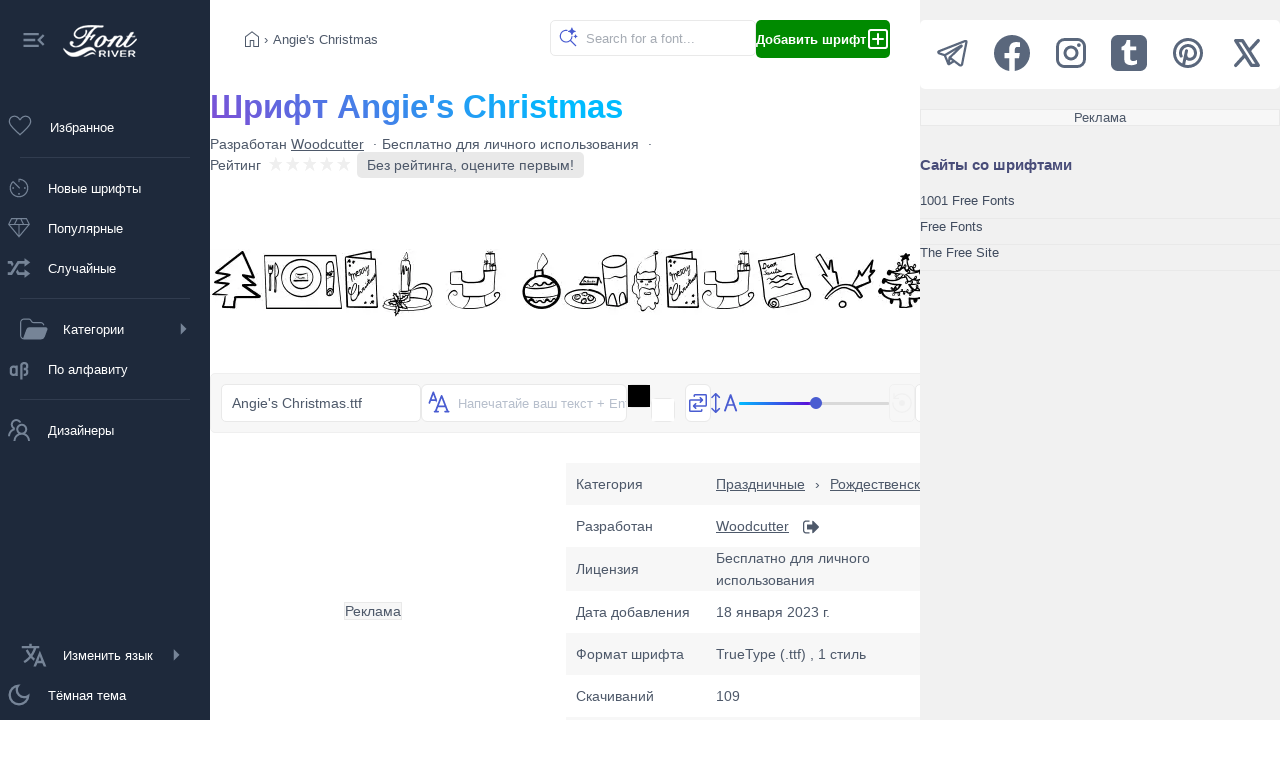

--- FILE ---
content_type: text/html;charset=utf-8
request_url: https://ru.fontriver.com/font/angies_christmas/
body_size: 20653
content:
<!DOCTYPE html><html  lang="ru"><head><meta charset="utf-8">
<meta name="viewport" content="width=device-width, initial-scale=1">
<script type="importmap">{"imports":{"#entry":"/_nuxt/B7W348XU.js"}}</script>
<title>Шрифт Angie&#x27;s Christmas от Woodcutter - Скачать без регистрации — FontRiver</title>
<script>(function(){const savedTheme=localStorage.getItem('fontriver_'+document.cookie.replace(/(?:(?:^|.*;\s*)guestId\s*=\s*([^;]*).*$)|^.*$/,'$1')+'_theme');const theme=savedTheme?JSON.parse(savedTheme):'light';if(theme === 'dark'){document.documentElement.setAttribute('data-theme','dark');}})();</script>
<style>:root { --app-content-margin: var(--app-menu-width); }</style>
<meta name="description" content="Ищете шрифт Angie's Christmas, разработанный Woodcutter? У нас вы можете протестировать этот шрифт онлайн, создать изображение со своим текстом или бесплатно скачать к себе на устройство.">
<meta property="fb:page_id" content="464543605426">
<meta property="og:type" content="website">
<meta property="og:logo" content="https://www.fontriver.com/android-chrome-256x256.png">
<meta property="og:url" content="https://ru.fontriver.com/font/angies_christmas/">
<meta property="og:locale" content="ru_RU">
<meta property="og:title" content="Шрифт Angie's Christmas от Woodcutter - Скачать без регистрации — FontRiver">
<meta property="og:description" content="Ищете шрифт Angie's Christmas, разработанный Woodcutter? У нас вы можете протестировать этот шрифт онлайн, создать изображение со своим текстом или бесплатно скачать к себе на устройство.">
<meta property="og:site_name" content="FontRiver">
<meta name="apple-mobile-web-app-title" content="FontRiver">
<meta name="application-name" content="FontRiver">
<meta name="theme-color" content="#1e293b">
<meta name="msapplication-TileColor" content="#1e293b">
<link rel="canonical" href="https://ru.fontriver.com/font/angies_christmas/">
<link rel="manifest" href="/manifest.json">
<link rel="apple-touch-icon" size="180x180" href="/apple-touch-icon.png">
<link rel="icon" type="image/png" sizes="32x32" href="/favicon-32x32.png">
<link rel="icon" type="image/png" sizes="192x192" href="/android-chrome-192x192.png">
<link rel="icon" type="image/png" sizes="16x16" href="/favicon-16x16.png">
<link rel="manifest" href="/manifest.json">
<link rel="mask-icon" href="/safari-pinned-tab.svg" color="#1e293b">
<link rel="shortcut icon" href="/favicon.ico">
<link rel="icon" href="/favicon.ico">
<link rel="search" type="application/opensearchdescription+xml" title="FontRiver" href="/opensearch.xml">
<script type="application/ld+json">{"@context":"https://schema.org","@type":"Article","name":"Angie's Christmas шрифт","description":"Ищете шрифт Angie's Christmas, разработанный Woodcutter? У нас вы можете протестировать этот шрифт онлайн, создать изображение со своим текстом или бесплатно скачать к себе на устройство.","image":["https://ru.fontriver.com/i/fonts/angies_christmas/angies_christmas_specimen.webp","https://ru.fontriver.com/i/fonts/angies_christmas/angies_christmas_waterfall.webp"],"mainEntityOfPage":{"@type":"WebPage","url":"https://ru.fontriver.com/font/angies_christmas/"},"author":{"@type":"Person","name":"Woodcutter","url":"https://ru.fontriver.com/foundry/woodcutter/"},"dateCreated":"2023-01-18T04:35:44.000000Z","dateModified":"2023-01-17T11:21:05.000000Z","datePublished":"2023-01-17T11:21:05.000000Z","headline":"Шрифт Angie's Christmas от Woodcutter - Скачать без регистрации","interactionStatistic":[{"@type":"InteractionCounter","interactionType":{"@type":"DownloadAction"},"userInteractionCount":109}],"publisher":{"@type":"Organization","name":"FontRiver","logo":{"@type":"ImageObject","url":"https://ru.fontriver.com/i/logo.png","height":120,"width":120,"caption":"FontRiver Logo"}},"articleSection":"Праздничные"}</script>
<script type="application/ld+json">{"@context":"https://schema.org","@type":"BreadcrumbList","itemListElement":[{"@type":"ListItem","name":"Шрифты","item":{"@type":"WebSite","@id":"https://ru.fontriver.com/"},"position":1},{"@type":"ListItem","name":"Праздничные","item":{"@type":"CollectionPage","@id":"https://ru.fontriver.com/holiday/"},"position":2},{"@type":"ListItem","name":"Рождественские","item":{"@type":"CollectionPage","@id":"https://ru.fontriver.com/holiday/christmas/"},"position":3},{"@type":"ListItem","name":"Angie's Christmas","item":{"@type":"WebPage","@id":"https://ru.fontriver.com/font/angies_christmas/"},"position":4}]}</script>
<link rel="stylesheet" href="/_nuxt/entry.C1sRgd0u.css" crossorigin>
<link rel="stylesheet" href="/_nuxt/default.BdTrDWm7.css" crossorigin>
<link rel="stylesheet" href="/_nuxt/index.Dqj_ImJb.css" crossorigin>
<link rel="stylesheet" href="/_nuxt/YandexAdComponent.BAXwoOVK.css" crossorigin>
<link rel="modulepreload" as="script" crossorigin href="/_nuxt/B7W348XU.js">
<link rel="modulepreload" as="script" crossorigin href="/_nuxt/Dkv4YJYa.js">
<link rel="modulepreload" as="script" crossorigin href="/_nuxt/CgBea2qt.js">
<link rel="modulepreload" as="script" crossorigin href="/_nuxt/DJyF6CHs.js">
<link rel="modulepreload" as="script" crossorigin href="/_nuxt/DtdpY-3R.js">
<link rel="modulepreload" as="script" crossorigin href="/_nuxt/DRaNQGl2.js">
<link rel="modulepreload" as="script" crossorigin href="/_nuxt/9xHp60yR.js">
<link rel="modulepreload" as="script" crossorigin href="/_nuxt/KJkIjmHn.js">
<link rel="modulepreload" as="script" crossorigin href="/_nuxt/MdQnGIVg.js">
<link rel="modulepreload" as="script" crossorigin href="/_nuxt/BUs81Fa9.js">
<link rel="modulepreload" as="script" crossorigin href="/_nuxt/36ULAXhf.js">
<link rel="modulepreload" as="script" crossorigin href="/_nuxt/DXNifYzj.js">
<link rel="modulepreload" as="script" crossorigin href="/_nuxt/04dIgebp.js">
<link rel="modulepreload" as="script" crossorigin href="/_nuxt/BLUTkuYH.js">
<link rel="modulepreload" as="script" crossorigin href="/_nuxt/BjgcwZ29.js">
<link rel="modulepreload" as="script" crossorigin href="/_nuxt/DJ5TcoIA.js">
<link rel="modulepreload" as="script" crossorigin href="/_nuxt/B-97O3NC.js">
<link rel="prefetch" as="image" type="image/jpeg" href="/_nuxt/categories-sm.B6_ZHveW.jpg">
<link rel="prefetch" as="script" crossorigin href="/_nuxt/DOE064PF.js">
<link rel="prefetch" as="script" crossorigin href="/_nuxt/Cn6vDZEp.js">
<script type="module" src="/_nuxt/B7W348XU.js" crossorigin></script>
<link rel="preload" as="fetch" fetchpriority="low" crossorigin="anonymous" href="/_nuxt/builds/meta/47282073-b967-4a04-9783-d5b102d9db38.json"></head><body><div id="__nuxt"><!--[--><div><nav class="app-menu" aria-label="Главный раздел шрифтов" role="navigation" style="--v095e5093:var(--app-menu-width);" data-v-c8e8b1ba><div class="app-menu-logo tooltip-container" data-v-c8e8b1ba><button title="Collapse menu" class="collapse-btn" data-v-c8e8b1ba><svg xmlns="http://www.w3.org/2000/svg" width="28" height="28" viewBox="0 0 24 24" data-v-c8e8b1ba><path d="M3 18h13v-2H3zm0-5h10v-2H3zm0-7v2h13V6zm18 9.59L17.42 12L21 8.41L19.59 7l-5 5l5 5z" data-v-c8e8b1ba></path></svg></button><a href="/" class="" title="Back to FontRiver&#39;s home" data-v-c8e8b1ba><img src="[data-uri]" width="74" height="32" alt="Back to FontRiver&#39;s home" style="margin-left:15px;" data-v-c8e8b1ba></a></div><a href="/favorites/" class="app-menu-nav rounded tooltip-container" data-v-c8e8b1ba><div class="favorites-container" data-v-c8e8b1ba><svg xmlns="http://www.w3.org/2000/svg" width="30" height="30" viewBox="0 0 24 24" data-v-c8e8b1ba><path d="m12 19.654l-.758-.685q-2.448-2.236-4.05-3.828q-1.601-1.593-2.528-2.81t-1.296-2.2T3 8.15q0-1.908 1.296-3.204T7.5 3.65q1.32 0 2.475.675T12 6.289Q12.87 5 14.025 4.325T16.5 3.65q1.908 0 3.204 1.296T21 8.15q0 .996-.368 1.98q-.369.986-1.296 2.202t-2.519 2.809q-1.592 1.592-4.06 3.828zm0-1.354q2.4-2.17 3.95-3.716t2.45-2.685t1.25-2.015Q20 9.006 20 8.15q0-1.5-1-2.5t-2.5-1q-1.194 0-2.204.682T12.49 7.385h-.978q-.817-1.39-1.817-2.063q-1-.672-2.194-.672q-1.48 0-2.49 1T4 8.15q0 .856.35 1.734t1.25 2.015t2.45 2.675T12 18.3m0-6.825" data-v-c8e8b1ba></path></svg><!----></div><div class="not-tooltip" style="display:flex;flex:1;justify-content:space-between;align-items:center;" data-v-c8e8b1ba>Избранное <!----></div></a><span class="app-menu-spacer" data-v-c8e8b1ba></span><a href="/new_fonts/" class="app-menu-nav rounded tooltip-container" data-v-c8e8b1ba><svg xmlns="http://www.w3.org/2000/svg" width="28" height="28" viewBox="0 0 24 24" data-v-c8e8b1ba><path d="M12 20q-1.649 0-3.108-.626t-2.55-1.716t-1.716-2.55T4 12q0-1.7.625-3.14t1.692-2.51q.243-.24.575-.237t.57.24l5.2 5.2q.14.14.15.344t-.15.364t-.354.16t-.354-.16L6.908 7.215q-.789.881-1.348 2.051Q5 10.436 5 12q0 2.9 2.05 4.95T12 19t4.95-2.05T19 12q0-2.617-1.76-4.651T12.5 5.023V6.5q0 .213-.144.356Q12.212 7 12 7t-.356-.144T11.5 6.5v-2q0-.213.144-.356T12 4q1.649 0 3.108.626t2.55 1.716t1.716 2.55T20 12t-.626 3.108t-1.716 2.55t-2.55 1.716T12 20m-5.001-7.23q-.328 0-.548-.222t-.22-.55t.221-.547t.55-.22t.547.221t.22.55t-.221.547t-.55.22m5 5q-.327 0-.547-.221q-.22-.222-.22-.55t.221-.547t.55-.22t.547.221t.22.55t-.221.547t-.55.22m5-5q-.327 0-.547-.221q-.22-.222-.22-.55t.221-.547t.55-.22t.547.221t.22.55t-.221.547t-.55.22" data-v-c8e8b1ba></path></svg><div class="not-tooltip" data-v-c8e8b1ba>Новые шрифты</div></a><a href="/most_popular_fonts/" class="app-menu-nav rounded tooltip-container" data-v-c8e8b1ba><svg xmlns="http://www.w3.org/2000/svg" width="28" height="28" viewBox="0 0 24 24" data-v-c8e8b1ba><path d="M12 20.212L2.596 8.923L5.308 3.5h13.384l2.712 5.423zM8.817 8.5h6.366l-2-4h-2.366zm2.683 9.56V9.5H4.392zm1 0l7.108-8.56H12.5zm3.792-9.56h3.766l-2-4h-3.766zm-12.35 0h3.766l2-4H5.942z" data-v-c8e8b1ba></path></svg><div class="not-tooltip" data-v-c8e8b1ba>Популярные</div></a><a href="/random_fonts/" class="app-menu-nav rounded tooltip-container" data-v-c8e8b1ba><svg xmlns="http://www.w3.org/2000/svg" width="28" height="28" viewBox="0 0 20 20" data-v-c8e8b1ba><path d="M18 6.01L14 9V7h-4l-5 8H2v-2h2l5-8h5V3zM2 5h3l1.15 2.17l-1.12 1.8L4 7H2zm16 9.01L14 17v-2H9l-1.15-2.17l1.12-1.8L10 13h4v-2z" data-v-c8e8b1ba></path></svg><div class="not-tooltip" data-v-c8e8b1ba>Случайные</div></a><span class="app-menu-spacer" data-v-c8e8b1ba></span><details class="categories tooltip-container" data-v-c8e8b1ba><summary class="rounded" data-v-c8e8b1ba><svg xmlns="http://www.w3.org/2000/svg" width="28" height="28" viewBox="0 0 24 24" data-v-c8e8b1ba><path fill="currentColor" d="M7.87 4.06c-.196-.06-.421-.065-1.08-.065H5.3c-.848 0-1.45 0-1.93.04c-.469.038-.767.111-1.01.232a2.5 2.5 0 0 0-1.09 1.09c-.122.24-.195.536-.233 1.01c-.039.475-.04 1.08-.04 1.93v7.4c0 .849.001 1.45.04 1.93c.038.47.112.768.233 1.01c.24.47.622.854 1.09 1.09c.1.052.21.094.339.129l2.84-7.72a2.51 2.51 0 0 1 2.35-1.64h14.2c1.04 0 1.77 1.04 1.41 2.02l-2.28 6.19a3.495 3.495 0 0 1-3.28 2.29h-12.6c-.821 0-1.47 0-1.99-.043c-.531-.043-.975-.134-1.38-.34a3.52 3.52 0 0 1-1.53-1.53c-.205-.402-.296-.846-.339-1.38c-.043-.52-.043-1.17-.043-1.99v-7.44c0-.82 0-1.47.043-1.99c.043-.53.134-.974.339-1.38a3.52 3.52 0 0 1 1.53-1.53c.403-.204.847-.295 1.38-.338c.521-.043 1.17-.043 1.99-.043h1.58c.555 0 .938 0 1.29.108a2.5 2.5 0 0 1 .861.461c.288.237.5.556.808 1.02l.141.212c.365.547.493.731.652.861c.152.125.328.22.517.276c.196.06.421.065 1.08.065h3.81c.683 0 1.22 0 1.66.03c.444.03.817.093 1.16.237a3.5 3.5 0 0 1 1.89 1.89q.056.135.096.277c.085.293-.159.563-.464.563c-.25 0-.452-.187-.542-.421l-.014-.036a2.5 2.5 0 0 0-1.35-1.35c-.205-.085-.456-.136-.849-.163c-.397-.027-.902-.027-1.61-.027h-3.86c-.555 0-.938 0-1.29-.108a2.5 2.5 0 0 1-.86-.461c-.289-.237-.5-.556-.809-1.02l-.14-.212c-.366-.547-.494-.731-.653-.861a1.5 1.5 0 0 0-.517-.276z" data-v-c8e8b1ba></path></svg><span class="not-tooltip" data-v-c8e8b1ba>Категории</span><svg style="margin-left:auto;" xmlns="http://www.w3.org/2000/svg" width="28" height="28" viewBox="0 0 24 24" data-v-c8e8b1ba><path fill="currentColor" d="m10 17l5-5l-5-5z" data-v-c8e8b1ba></path></svg></summary><ul data-v-c8e8b1ba><li data-v-c8e8b1ba><a href="/basic/" class="category basic rounded" data-v-c8e8b1ba>Базовые</a></li><li data-v-c8e8b1ba><a href="/dingbats/" class="category dingbats rounded" data-v-c8e8b1ba>Декоративные</a></li><li data-v-c8e8b1ba><a href="/fancy/" class="category fancy rounded" data-v-c8e8b1ba>Причудливые</a></li><li data-v-c8e8b1ba><a href="/foreign_look/" class="category foreign rounded" data-v-c8e8b1ba>Иностранные</a></li><li data-v-c8e8b1ba><a href="/gothic/" class="category gothic rounded" data-v-c8e8b1ba>Готические</a></li><li data-v-c8e8b1ba><a href="/holiday/" class="category holiday rounded" data-v-c8e8b1ba>Праздничные</a></li><li data-v-c8e8b1ba><a href="/script/" class="category script rounded" data-v-c8e8b1ba>Рукописные</a></li><li data-v-c8e8b1ba><a href="/techno/" class="category techno rounded" data-v-c8e8b1ba>Техно</a></li></ul></details><a href="/a_fonts/" class="app-menu-nav rounded tooltip-container" data-v-c8e8b1ba><svg xmlns="http://www.w3.org/2000/svg" width="28" height="28" viewBox="0 0 24 24" data-v-c8e8b1ba><path d="M16 6c-1.64 0-3 1.36-3 3v12h2V9c0-.57.43-1 1-1h1c.57 0 1 .43 1 1v1c0 .57-.43 1-1 1h-1v2h1c.57 0 1 .43 1 1v1c0 .57-.43 1-1 1h-1v2h1c1.65 0 3-1.35 3-3v-1c0-.82-.41-1.54-1-2c.59-.46 1-1.18 1-2V9c0-1.64-1.35-3-3-3M7 9c-1.64 0-3 1.36-3 3v3c0 1.65 1.36 3 3 3h.7c.5 0 .95-.19 1.3-.5v.5h2V9H9v.5c-.35-.31-.8-.5-1.3-.5M7 11h1c.57 0 1 .43 1 1v3c0 .57-.43 1-1 1H7c-.57 0-1-.43-1-1v-3c0-.57.43-1 1-1" data-v-c8e8b1ba></path></svg><div class="not-tooltip" data-v-c8e8b1ba>По алфавиту</div></a><!----><span class="app-menu-spacer" data-v-c8e8b1ba></span><a href="/foundries/" class="app-menu-nav rounded tooltip-container" data-v-c8e8b1ba><svg xmlns="http://www.w3.org/2000/svg" width="28" height="28" viewBox="0 0 1024 1024" data-v-c8e8b1ba><path d="M824.2 699.9a301.6 301.6 0 0 0-86.4-60.4C783.1 602.8 812 546.8 812 484c0-110.8-92.4-201.7-203.2-200c-109.1 1.7-197 90.6-197 200c0 62.8 29 118.8 74.2 155.5a301 301 0 0 0-86.4 60.4C345 754.6 314 826.8 312 903.8a8 8 0 0 0 8 8.2h56c4.3 0 7.9-3.4 8-7.7c1.9-58 25.4-112.3 66.7-153.5A226.62 226.62 0 0 1 612 684c60.9 0 118.2 23.7 161.3 66.8C814.5 792 838 846.3 840 904.3c.1 4.3 3.7 7.7 8 7.7h56a8 8 0 0 0 8-8.2c-2-77-33-149.2-87.8-203.9M612 612c-34.2 0-66.4-13.3-90.5-37.5a126.86 126.86 0 0 1-37.5-91.8c.3-32.8 13.4-64.5 36.3-88c24-24.6 56.1-38.3 90.4-38.7c33.9-.3 66.8 12.9 91 36.6c24.8 24.3 38.4 56.8 38.4 91.4c0 34.2-13.3 66.3-37.5 90.5A127.3 127.3 0 0 1 612 612M361.5 510.4c-.9-8.7-1.4-17.5-1.4-26.4c0-15.9 1.5-31.4 4.3-46.5c.7-3.6-1.2-7.3-4.5-8.8c-13.6-6.1-26.1-14.5-36.9-25.1a127.54 127.54 0 0 1-38.7-95.4c.9-32.1 13.8-62.6 36.3-85.6c24.7-25.3 57.9-39.1 93.2-38.7c31.9.3 62.7 12.6 86 34.4c7.9 7.4 14.7 15.6 20.4 24.4c2 3.1 5.9 4.4 9.3 3.2c17.6-6.1 36.2-10.4 55.3-12.4c5.6-.6 8.8-6.6 6.3-11.6c-32.5-64.3-98.9-108.7-175.7-109.9c-110.9-1.7-203.3 89.2-203.3 199.9c0 62.8 28.9 118.8 74.2 155.5c-31.8 14.7-61.1 35-86.5 60.4c-54.8 54.7-85.8 126.9-87.8 204a8 8 0 0 0 8 8.2h56.1c4.3 0 7.9-3.4 8-7.7c1.9-58 25.4-112.3 66.7-153.5c29.4-29.4 65.4-49.8 104.7-59.7c3.9-1 6.5-4.7 6-8.7" data-v-c8e8b1ba></path></svg><div class="not-tooltip" data-v-c8e8b1ba>Дизайнеры</div></a><details class="languages tooltip-container" data-v-c8e8b1ba><summary class="rounded" data-v-c8e8b1ba><svg xmlns="http://www.w3.org/2000/svg" width="28" height="28" viewBox="0 0 512 512" data-v-c8e8b1ba><path d="M363 176L246 464h47.24l24.49-58h90.54l24.49 58H480Zm-26.69 186L363 279.85L389.69 362ZM272 320c-.25-.19-20.59-15.77-45.42-42.67c39.58-53.64 62-114.61 71.15-143.33H352V90H214V48h-44v42H32v44h219.25c-9.52 26.95-27.05 69.5-53.79 108.36c-32.68-43.44-47.14-75.88-47.33-76.22L143 152l-38 22l6.87 13.86c.89 1.56 17.19 37.9 54.71 86.57c.92 1.21 1.85 2.39 2.78 3.57c-49.72 56.86-89.15 79.09-89.66 79.47L64 368l23 36l19.3-11.47c2.2-1.67 41.33-24 92-80.78c24.52 26.28 43.22 40.83 44.3 41.67L255 362Z" data-v-c8e8b1ba></path></svg><span class="not-tooltip" data-v-c8e8b1ba>Изменить язык</span><svg style="margin-left:auto;" xmlns="http://www.w3.org/2000/svg" width="28" height="28" viewBox="0 0 24 24" data-v-c8e8b1ba><path fill="currentColor" d="m10 17l5-5l-5-5z" data-v-c8e8b1ba></path></svg></summary><ul class="rounded" data-v-c8e8b1ba><!--[--><li class="rounded" data-v-c8e8b1ba><a href="https://www.fontriver.com/font/angies_christmas/" data-v-c8e8b1ba><span style="margin-left:38px;" data-v-c8e8b1ba>English</span></a></li><li class="rounded" data-v-c8e8b1ba><a href="https://de.fontriver.com/font/angies_christmas/" data-v-c8e8b1ba><span style="margin-left:38px;" data-v-c8e8b1ba>Deutsch</span></a></li><li class="rounded" data-v-c8e8b1ba><a href="https://es.fontriver.com/font/angies_christmas/" data-v-c8e8b1ba><span style="margin-left:38px;" data-v-c8e8b1ba>Español</span></a></li><li class="rounded" data-v-c8e8b1ba><a href="https://fr.fontriver.com/font/angies_christmas/" data-v-c8e8b1ba><span style="margin-left:38px;" data-v-c8e8b1ba>Français</span></a></li><li class="rounded" data-v-c8e8b1ba><a href="https://it.fontriver.com/font/angies_christmas/" data-v-c8e8b1ba><span style="margin-left:38px;" data-v-c8e8b1ba>Italiano</span></a></li><li class="rounded" data-v-c8e8b1ba><div class="selected-lang" data-v-c8e8b1ba><svg xmlns="http://www.w3.org/2000/svg" width="24" height="24" viewBox="0 0 24 24" data-v-c8e8b1ba><path d="M9 16.17L4.83 12l-1.42 1.41L9 19L21 7l-1.41-1.41z" data-v-c8e8b1ba></path></svg> Русский</div></li><li class="rounded" data-v-c8e8b1ba><a href="https://pl.fontriver.com/font/angies_christmas/" data-v-c8e8b1ba><span style="margin-left:38px;" data-v-c8e8b1ba>Polski</span></a></li><li class="rounded" data-v-c8e8b1ba><a href="https://cz.fontriver.com/font/angies_christmas/" data-v-c8e8b1ba><span style="margin-left:38px;" data-v-c8e8b1ba>Česky</span></a></li><li class="rounded" data-v-c8e8b1ba><a href="https://pt.fontriver.com/font/angies_christmas/" data-v-c8e8b1ba><span style="margin-left:38px;" data-v-c8e8b1ba>Português</span></a></li><li class="rounded" data-v-c8e8b1ba><a href="https://tr.fontriver.com/font/angies_christmas/" data-v-c8e8b1ba><span style="margin-left:38px;" data-v-c8e8b1ba>Türkçe</span></a></li><!--]--></ul></details><button class="app-menu-nav rounded tooltip-container" data-v-c8e8b1ba><!--[--><svg xmlns="http://www.w3.org/2000/svg" width="28" height="28" viewBox="0 0 24 24" data-v-c8e8b1ba><path fill="currentColor" d="M12 21q-3.75 0-6.375-2.625T3 12t2.625-6.375T12 3q.35 0 .688.025t.662.075q-1.025.725-1.638 1.888T11.1 7.5q0 2.25 1.575 3.825T16.5 12.9q1.375 0 2.525-.613T20.9 10.65q.05.325.075.662T21 12q0 3.75-2.625 6.375T12 21m0-2q2.2 0 3.95-1.213t2.55-3.162q-.5.125-1 .2t-1 .075q-3.075 0-5.238-2.163T9.1 7.5q0-.5.075-1t.2-1q-1.95.8-3.163 2.55T5 12q0 2.9 2.05 4.95T12 19m-.25-6.75" data-v-c8e8b1ba></path></svg><span class="not-tooltip" data-v-c8e8b1ba>Тёмная тема</span><!--]--></button></nav><div class="app-content"><!--[--><div></div><!--[--><main class="content-main" data-v-37753252><nav class="navigation" aria-label="Breadcrumb" data-v-37753252><div class="navigation-line1"><!--[--><a href="/" class="" aria-label="Главная"><svg xmlns="http://www.w3.org/2000/svg" width="24" height="24" viewBox="0 0 24 24"><path d="M6 19h3.692v-5.884h4.616V19H18v-9l-6-4.538L6 10zm-1 1V9.5l7-5.288L19 9.5V20h-5.692v-5.884h-2.616V20zm7-7.77"></path></svg></a> › <span class="nav-text" aria-current="page">Angie&#39;s Christmas</span><!--]--></div><div class="navigation-line2"><div class="search-container rounded"><input value="" class="search rounded" placeholder="Search for a font..."><svg class="magnifier" xmlns="http://www.w3.org/2000/svg" width="22" height="22" viewBox="0 0 48 48"><path d="M29.833 13.112a5.36 5.36 0 0 0-2.544-1.805l-2.603-.845a1.028 1.028 0 0 1 0-1.937l2.602-.845a5.36 5.36 0 0 0 3.323-3.33l.022-.064l.846-2.6a1.027 1.027 0 0 1 1.938 0l.846 2.6A5.36 5.36 0 0 0 37.66 7.68l2.602.845l.052.013a1.028 1.028 0 0 1 0 1.937l-2.602.845a5.36 5.36 0 0 0-3.397 3.394l-.846 2.6l-.025.064a1.027 1.027 0 0 1-1.538.433a1.03 1.03 0 0 1-.375-.497l-.846-2.6a5.4 5.4 0 0 0-.852-1.602m14.776 6.872l-1.378-.448a2.84 2.84 0 0 1-1.797-1.796l-.448-1.377a.544.544 0 0 0-1.027 0l-.448 1.377a2.84 2.84 0 0 1-1.77 1.796l-1.378.448a.545.545 0 0 0 0 1.025l1.378.448q.227.075.438.188l.003.015a2.84 2.84 0 0 1 1.357 1.61l.448 1.377a.545.545 0 0 0 1.01.039v-.01l.016-.039l.448-1.377a2.84 2.84 0 0 1 1.798-1.796l1.378-.448a.545.545 0 0 0 0-1.025zM20 6c1.445 0 2.84.219 4.15.626l-.076.024a3.1 3.1 0 0 0-1.51 1.12a3 3 0 0 0-.448.924A11.6 11.6 0 0 0 20 8.5C13.649 8.5 8.5 13.649 8.5 20S13.649 31.5 20 31.5S31.5 26.351 31.5 20l-.002-.206a3 3 0 0 0 2.496-.209Q34 19.792 34 20a13.94 13.94 0 0 1-3.256 8.976l10.89 10.89a1.25 1.25 0 1 1-1.768 1.768l-10.89-10.89A13.94 13.94 0 0 1 20 34c-7.732 0-14-6.268-14-14S12.268 6 20 6"></path></svg></div><a href="/submit/" class="nav-btn green rounded"><strong>Добавить шрифт</strong><svg xmlns="http://www.w3.org/2000/svg" width="24" height="24" viewBox="0 0 24 24"><g><path d="M12 6a1 1 0 0 1 1 1v4h4a1 1 0 1 1 0 2h-4v4a1 1 0 1 1-2 0v-4H7a1 1 0 1 1 0-2h4V7a1 1 0 0 1 1-1"></path><path fill-rule="evenodd" d="M5 22a3 3 0 0 1-3-3V5a3 3 0 0 1 3-3h14a3 3 0 0 1 3 3v14a3 3 0 0 1-3 3zm-1-3a1 1 0 0 0 1 1h14a1 1 0 0 0 1-1V5a1 1 0 0 0-1-1H5a1 1 0 0 0-1 1z" clip-rule="evenodd"></path></g></svg></a></div></nav><!--[--><article class="container font-title mb30" data-v-37753252><header class="font-title-part1" data-v-37753252><h1 class="colored" data-v-37753252>Шрифт Angie&#39;s Christmas</h1><ul data-v-37753252><li data-v-37753252>Разработан <a href="/foundry/woodcutter/" class="" data-v-37753252>Woodcutter</a></li><li data-v-37753252>Бесплатно для личного использования</li><li class="rating-wrap" data-v-37753252>Рейтинг   <div class="nuxt-rating-wrapper" data-v-37753252 data-v-038f2b51><!--[--><span class="nuxt-rating-pointer skeleton-pulse nuxt-rating-star" style="margin-right:2px;" data-v-038f2b51><div step="100" data-v-038f2b51 data-v-f0c63eac><svg class="nuxt-rating-star-svg" height="15" width="15" viewBox="0 0 43.56 43.56" data-v-f0c63eac><linearGradient id="#d8d8d8" x1="0" x2="100%" y1="0" y2="0" data-v-f0c63eac><stop offset="100%" stop-color="#d8d8d8" stop-opacity="1" data-v-f0c63eac></stop><stop offset="100%" stop-color="#d8d8d8" stop-opacity="1" data-v-f0c63eac></stop></linearGradient><polygon height="15" width="15" points="19.8,2.2,6.6,43.56,39.6,17.16,0,17.16,33,43.56" fill="url(##d8d8d8)" stroke="#d8d8d8" stroke-width="0" stroke-linejoin="miter" data-v-f0c63eac></polygon><polygon points="19.8,2.2,6.6,43.56,39.6,17.16,0,17.16,33,43.56" fill="url(##d8d8d8)" data-v-f0c63eac></polygon></svg></div></span><span class="nuxt-rating-pointer skeleton-pulse nuxt-rating-star" style="margin-right:2px;" data-v-038f2b51><div step="100" data-v-038f2b51 data-v-f0c63eac><svg class="nuxt-rating-star-svg" height="15" width="15" viewBox="0 0 43.56 43.56" data-v-f0c63eac><linearGradient id="#d8d8d8" x1="0" x2="100%" y1="0" y2="0" data-v-f0c63eac><stop offset="100%" stop-color="#d8d8d8" stop-opacity="1" data-v-f0c63eac></stop><stop offset="100%" stop-color="#d8d8d8" stop-opacity="1" data-v-f0c63eac></stop></linearGradient><polygon height="15" width="15" points="19.8,2.2,6.6,43.56,39.6,17.16,0,17.16,33,43.56" fill="url(##d8d8d8)" stroke="#d8d8d8" stroke-width="0" stroke-linejoin="miter" data-v-f0c63eac></polygon><polygon points="19.8,2.2,6.6,43.56,39.6,17.16,0,17.16,33,43.56" fill="url(##d8d8d8)" data-v-f0c63eac></polygon></svg></div></span><span class="nuxt-rating-pointer skeleton-pulse nuxt-rating-star" style="margin-right:2px;" data-v-038f2b51><div step="100" data-v-038f2b51 data-v-f0c63eac><svg class="nuxt-rating-star-svg" height="15" width="15" viewBox="0 0 43.56 43.56" data-v-f0c63eac><linearGradient id="#d8d8d8" x1="0" x2="100%" y1="0" y2="0" data-v-f0c63eac><stop offset="100%" stop-color="#d8d8d8" stop-opacity="1" data-v-f0c63eac></stop><stop offset="100%" stop-color="#d8d8d8" stop-opacity="1" data-v-f0c63eac></stop></linearGradient><polygon height="15" width="15" points="19.8,2.2,6.6,43.56,39.6,17.16,0,17.16,33,43.56" fill="url(##d8d8d8)" stroke="#d8d8d8" stroke-width="0" stroke-linejoin="miter" data-v-f0c63eac></polygon><polygon points="19.8,2.2,6.6,43.56,39.6,17.16,0,17.16,33,43.56" fill="url(##d8d8d8)" data-v-f0c63eac></polygon></svg></div></span><span class="nuxt-rating-pointer skeleton-pulse nuxt-rating-star" style="margin-right:2px;" data-v-038f2b51><div step="100" data-v-038f2b51 data-v-f0c63eac><svg class="nuxt-rating-star-svg" height="15" width="15" viewBox="0 0 43.56 43.56" data-v-f0c63eac><linearGradient id="#d8d8d8" x1="0" x2="100%" y1="0" y2="0" data-v-f0c63eac><stop offset="100%" stop-color="#d8d8d8" stop-opacity="1" data-v-f0c63eac></stop><stop offset="100%" stop-color="#d8d8d8" stop-opacity="1" data-v-f0c63eac></stop></linearGradient><polygon height="15" width="15" points="19.8,2.2,6.6,43.56,39.6,17.16,0,17.16,33,43.56" fill="url(##d8d8d8)" stroke="#d8d8d8" stroke-width="0" stroke-linejoin="miter" data-v-f0c63eac></polygon><polygon points="19.8,2.2,6.6,43.56,39.6,17.16,0,17.16,33,43.56" fill="url(##d8d8d8)" data-v-f0c63eac></polygon></svg></div></span><span class="nuxt-rating-pointer skeleton-pulse nuxt-rating-star" style="margin-right:0;" data-v-038f2b51><div step="100" data-v-038f2b51 data-v-f0c63eac><svg class="nuxt-rating-star-svg" height="15" width="15" viewBox="0 0 43.56 43.56" data-v-f0c63eac><linearGradient id="#d8d8d8" x1="0" x2="100%" y1="0" y2="0" data-v-f0c63eac><stop offset="100%" stop-color="#d8d8d8" stop-opacity="1" data-v-f0c63eac></stop><stop offset="100%" stop-color="#d8d8d8" stop-opacity="1" data-v-f0c63eac></stop></linearGradient><polygon height="15" width="15" points="19.8,2.2,6.6,43.56,39.6,17.16,0,17.16,33,43.56" fill="url(##d8d8d8)" stroke="#d8d8d8" stroke-width="0" stroke-linejoin="miter" data-v-f0c63eac></polygon><polygon points="19.8,2.2,6.6,43.56,39.6,17.16,0,17.16,33,43.56" fill="url(##d8d8d8)" data-v-f0c63eac></polygon></svg></div></span><!--]--></div><div class="not-rated rounded" data-v-37753252>Без рейтинга, оцените первым!</div></li></ul></header></article><section class="container custom-preview" style="background-color:#FFFFFF;" data-v-37753252><img src="/i/fonts/angies_christmas/angies_christmas_preview.webp" width="847" height="68" class="" alt="Angie&#39;s Christmas" data-v-37753252></section><div class="settings-container" data-v-37753252><section class="settings rounded"><!----><!----><div class="file-selector-wrapper"><div class="font-file rounded">Angie&#39;s Christmas.ttf</div><!----></div><div class="settings-spacer"></div><div class="text-wrapper rounded"><input value="" id="text" class="text rounded" aria-label="Изменить текст на изображениях" title="Изменить текст на изображениях" placeholder="Напечатайе ваш текст + Enter"><svg class="text-svg" xmlns="http://www.w3.org/2000/svg" width="28" height="28" viewBox="0 0 16 16"><path d="M4.75 2a.5.5 0 0 1 .469.324L6.945 6.93l-.543 1.399l-.311-.83H3.41l-.442 1.177a.5.5 0 0 1-.936-.352l2.25-6A.5.5 0 0 1 4.75 2m-.965 4.499h1.93L4.75 3.924zm2.918 3.816l-.008.022L5.66 13H5.5a.5.5 0 0 0 0 1h.431a.5.5 0 0 0 .138 0H7.5a.5.5 0 0 0 0-1h-.767l.774-1.993h3.984l.776 1.998h-.764a.5.5 0 1 0 0 1h2.003a.5.5 0 0 0 0-1h-.166L9.965 4.319a.5.5 0 0 0-.932 0zm4.4-.308H7.895L9.499 5.88z"></path></svg></div><div class="colors-wrapper"><input value="#000000" type="color" id="color" title="Цвет текста" class="rounded"><input value="#FFFFFF" type="color" id="bg" title="Цвет фона" class="rounded"><button class="swap rounded" title="Поменять цвета местами"><svg xmlns="http://www.w3.org/2000/svg" width="24" height="24" viewBox="0 0 256 256"><path d="M224 48v104a16 16 0 0 1-16 16H99.31l10.35 10.34a8 8 0 0 1-11.32 11.32l-24-24a8 8 0 0 1 0-11.32l24-24a8 8 0 0 1 11.32 11.32L99.31 152H208V48H96v8a8 8 0 0 1-16 0v-8a16 16 0 0 1 16-16h112a16 16 0 0 1 16 16m-56 144a8 8 0 0 0-8 8v8H48V104h108.69l-10.35 10.34a8 8 0 0 0 11.32 11.32l24-24a8 8 0 0 0 0-11.32l-24-24a8 8 0 0 0-11.32 11.32L156.69 88H48a16 16 0 0 0-16 16v104a16 16 0 0 0 16 16h112a16 16 0 0 0 16-16v-8a8 8 0 0 0-8-8"></path></svg></button></div><div class="range-wrapper rounded"><label class="slider-label" for="size"><svg xmlns="http://www.w3.org/2000/svg" width="28" height="28" viewBox="0 0 15 15"><path fill-rule="evenodd" d="M2.782 2.217a.4.4 0 0 0-.565 0l-2 2a.4.4 0 0 0 .565.566L2.1 3.466v8.068L.782 10.217a.4.4 0 0 0-.565.566l2 2a.4.4 0 0 0 .565 0l2-2a.4.4 0 0 0-.565-.566l-1.318 1.317V3.466l1.318 1.317a.4.4 0 0 0 .565-.566zm7.718.533a.5.5 0 0 1 .47.33l3 8.32a.5.5 0 0 1-.94.34l-.982-2.724H8.952l-.982 2.723a.5.5 0 0 1-.94-.34l3-8.319a.5.5 0 0 1 .47-.33m0 1.974l1.241 3.442H9.26z" clip-rule="evenodd"></path></svg><!----></label><input value="56" style="background:linear-gradient(to right, #00bbff, #5a11d8 46%, var(--slider-bg) 56%);" type="range" min="10" max="99" id="size" class="range-input" title="Размер текста" role="slider" aria-orientation="horizontal" aria-valuemin="10.0" aria-valuemax="100.0" aria-valuenow="56" aria-valuetext="56"></div><button disabled class="disabled reset rounded" title="Сбросить настройки"><svg xmlns="http://www.w3.org/2000/svg" width="24" height="24" viewBox="0 0 21 21"><g fill="none" fill-rule="evenodd" stroke-linecap="round" stroke-linejoin="round" transform="matrix(0 1 1 0 2.5 2.5)"><path d="M3.987 1.078A8 8 0 1 0 8 0"></path><circle cx="8" cy="8" r="2"></circle><path d="M4 5V1H0"></path></g></svg></button><button class="share rounded" title="Поделиться этой страницей"><svg xmlns="http://www.w3.org/2000/svg" width="24" height="24" viewBox="0 0 24 24"><g fill="none" stroke-width="1.5"><path d="M9 12a2.5 2.5 0 1 1-5 0a2.5 2.5 0 0 1 5 0Z"></path><path stroke-linecap="round" d="M14 6.5L9 10m5 7.5L9 14"></path><path d="M19 18.5a2.5 2.5 0 1 1-5 0a2.5 2.5 0 0 1 5 0Zm0-13a2.5 2.5 0 1 1-5 0a2.5 2.5 0 0 1 5 0Z"></path></g></svg></button></section><div class="modal-overlay" style="display:none;"><div class="modal"><h3 class="colored">Поделись этим с кем-нибудь!</h3><div class="social-container"><a class="social rounded facebook" target="_blank" href="https://www.facebook.com/sharer/sharer.php?u=https%3A%2F%2Fru.fontriver.com%2Ffont%2Fangies_christmas%2F"><svg class="icon" xmlns="http://www.w3.org/2000/svg" width="32" height="32" viewBox="0 0 16 16"><path class="filled" d="M16 8.049c0-4.446-3.582-8.05-8-8.05C3.58 0-.002 3.603-.002 8.05c0 4.017 2.926 7.347 6.75 7.951v-5.625h-2.03V8.05H6.75V6.275c0-2.017 1.195-3.131 3.022-3.131c.876 0 1.791.157 1.791.157v1.98h-1.009c-.993 0-1.303.621-1.303 1.258v1.51h2.218l-.354 2.326H9.25V16c3.824-.604 6.75-3.934 6.75-7.951"></path></svg> Facebook </a><a class="social rounded pinterest" target="_blank" href="https://pinterest.com/pin/create/button/?url=https%3A%2F%2Fru.fontriver.com%2Ffont%2Fangies_christmas%2F"><svg class="icon" xmlns="http://www.w3.org/2000/svg" width="32" height="32" viewBox="0 0 24 24"><g fill="none" fill-rule="evenodd"><path d="M24 0v24H0V0zM12.593 23.258l-.011.002l-.071.035l-.02.004l-.014-.004l-.071-.035q-.016-.005-.024.005l-.004.01l-.017.428l.005.02l.01.013l.104.074l.015.004l.012-.004l.104-.074l.012-.016l.004-.017l-.017-.427q-.004-.016-.017-.018m.265-.113l-.013.002l-.185.093l-.01.01l-.003.011l.018.43l.005.012l.008.007l.201.093q.019.005.029-.008l.004-.014l-.034-.614q-.005-.019-.02-.022m-.715.002a.02.02 0 0 0-.027.006l-.006.014l-.034.614q.001.018.017.024l.015-.002l.201-.093l.01-.008l.004-.011l.017-.43l-.003-.012l-.01-.01z"></path><path class="filled" d="M12 2C6.477 2 2 6.477 2 12s4.477 10 10 10s10-4.477 10-10S17.523 2 12 2M4 12a8 8 0 1 1 6.077 7.767l.718-3.374c.687.596 1.54.823 2.359.808c.898-.017 1.8-.32 2.555-.795c.752-.473 1.424-1.16 1.792-2.007A6 6 0 1 0 6.5 14.4a1 1 0 1 0 1.832-.8A4 4 0 1 1 16 12c0 1.095-.41 2.117-1.357 2.713c-.488.308-1.039.48-1.526.488c-.477.01-.842-.134-1.095-.399c-.248-.26-.521-.762-.521-1.702c0-.6.229-1.1.503-2.392a1 1 0 1 0-1.956-.416l-1.86 8.743A8 8 0 0 1 4 12"></path></g></svg> Pinterest </a><a class="social rounded tumblr" target="_blank" href="http://tumblr.com/widgets/share/tool?canonicalUrl=https%3A%2F%2Fru.fontriver.com%2Ffont%2Fangies_christmas%2F"><svg class="icon" xmlns="http://www.w3.org/2000/svg" width="32" height="32" viewBox="0 0 1000 1000"><path class="filled" d="M192.906 0C86.033 0 0 86.033 0 192.906v614.188C0 913.967 86.033 1000 192.906 1000h614.188C913.967 1000 1000 913.967 1000 807.094V192.906C1000 86.033 913.967 0 807.094 0zm242.031 141.406h99.125v176.188H699.5v109.438H534.062v178.75c0 40.402 2.146 66.359 6.438 77.844c4.267 11.464 12.248 20.616 23.875 27.469c15.423 9.244 33.039 13.875 52.906 13.875c35.278 0 70.392-11.489 105.313-34.438V800.47c-29.797 14.028-56.746 23.917-80.875 29.563c-24.156 5.645-50.276 8.469-78.344 8.469c-31.852 0-60.043-4.057-84.531-12.094c-24.487-8.059-45.358-19.539-62.656-34.406c-17.299-14.912-29.297-30.745-35.969-47.531c-6.68-16.765-10-41.089-10-72.938v-244.5h-77.063v-98.656c27.378-8.899 50.87-21.624 70.375-38.25c19.535-16.601 35.192-36.551 47-59.844c11.825-23.272 19.963-52.921 24.406-88.875z"></path></svg> Tumblr </a><a class="social rounded telegram" target="_blank" href="https://t.me/share/url?url=https%3A%2F%2Fru.fontriver.com%2Ffont%2Fangies_christmas%2F"><svg class="icon" xmlns="http://www.w3.org/2000/svg" width="32" height="32" viewBox="0 0 24 24"><path class="filled" fill-rule="evenodd" d="M5.788 14.02a.746.746 0 0 0 .132.031a456.056 456.056 0 0 1 .844 2.002c.503 1.202 1.01 2.44 1.121 2.796c.139.438.285.736.445.94c.083.104.178.196.29.266a.88.88 0 0 0 .186.088c.32.12.612.07.795.009a1.313 1.313 0 0 0 .304-.15L9.91 20l2.826-1.762l3.265 2.502c.048.037.1.068.156.093c.392.17.772.23 1.13.182c.356-.05.639-.199.85-.368a1.992 1.992 0 0 0 .564-.728l.009-.022l.003-.008l.002-.004v-.002l.001-.001a.756.756 0 0 0 .04-.133l2.98-15.025a.752.752 0 0 0 .014-.146c0-.44-.166-.859-.555-1.112c-.334-.217-.705-.227-.94-.209c-.252.02-.486.082-.643.132a3.458 3.458 0 0 0-.26.094l-.011.005l-16.714 6.556l-.002.001a2.296 2.296 0 0 0-.167.069a2.522 2.522 0 0 0-.38.212c-.227.155-.75.581-.661 1.285c.07.56.454.905.689 1.071c.128.091.25.156.34.199c.04.02.126.054.163.07l.01.003zm14.138-9.152h-.002a.785.785 0 0 1-.026.011L3.164 11.444a.818.818 0 0 1-.026.01l-.01.003a1.126 1.126 0 0 0-.09.04a.851.851 0 0 0 .086.043l3.142 1.058a.75.75 0 0 1 .16.076l10.377-6.075l.01-.005a1.59 1.59 0 0 1 .124-.068c.072-.037.187-.091.317-.131c.09-.028.357-.107.645-.014a.854.854 0 0 1 .588.689a.84.84 0 0 1 .003.424c-.07.275-.262.489-.437.653c-.15.14-2.096 2.016-4.015 3.868l-2.613 2.52l-.465.45l5.872 4.502a.536.536 0 0 0 .251.04a.229.229 0 0 0 .117-.052a.495.495 0 0 0 .103-.12l.002-.001l2.89-14.573a1.858 1.858 0 0 0-.267.086zm-8.461 12.394l-1.172-.898l-.284 1.805zm-2.247-2.68l1.165-1.125l2.613-2.522l.973-.938l-6.52 3.817l.035.082a339.2 339.2 0 0 1 1.22 2.92l.283-1.8a.747.747 0 0 1 .231-.435" clip-rule="evenodd"></path></svg> Telegram </a><a class="social rounded x" target="_blank" href="https://twitter.com/intent/tweet?text=https%3A%2F%2Fru.fontriver.com%2Ffont%2Fangies_christmas%2F"><svg class="icon" xmlns="http://www.w3.org/2000/svg" width="32" height="32" viewBox="0 0 256 256"><path class="filled" d="m218.12 209.56l-61-95.8l59.72-65.69a12 12 0 0 0-17.76-16.14l-55.27 60.84l-37.69-59.21A12 12 0 0 0 96 28H48a12 12 0 0 0-10.12 18.44l61 95.8l-59.76 65.69a12 12 0 1 0 17.76 16.14l55.31-60.84l37.69 59.21A12 12 0 0 0 160 228h48a12 12 0 0 0 10.12-18.44M166.59 204L69.86 52h19.55l96.73 152Z"></path></svg> X </a></div><div class="link-container"><input id="input-website" class="rounded" type="text" disabled><button id="btn-website" class="colored-bg rounded"><svg class="icon" xmlns="http://www.w3.org/2000/svg" width="20" height="20" viewBox="0 0 24 24"><g fill="none" stroke="currentColor" stroke-width="1.5"><path d="M6 11c0-2.828 0-4.243.879-5.121C7.757 5 9.172 5 12 5h3c2.828 0 4.243 0 5.121.879C21 6.757 21 8.172 21 11v5c0 2.828 0 4.243-.879 5.121C19.243 22 17.828 22 15 22h-3c-2.828 0-4.243 0-5.121-.879C6 20.243 6 18.828 6 16z"></path><path d="M6 19a3 3 0 0 1-3-3v-6c0-3.771 0-5.657 1.172-6.828S7.229 2 11 2h4a3 3 0 0 1 3 3"></path></g></svg> Copy link </button></div></div></div></div><section class="container font-info-table mt10 mb20" data-v-37753252><p class="font-info-table-left even" data-v-37753252>Категория</p><p class="font-info-table-right even" data-v-37753252><a href="/holiday/" class="" data-v-37753252>Праздничные</a><span class="arrow" data-v-37753252>›</span><a href="/holiday/christmas/" class="" data-v-37753252>Рождественские</a></p><p class="font-info-table-left" data-v-37753252>Разработан</p><p class="font-info-table-right" data-v-37753252><!--[--><a href="/foundry/woodcutter/" class="" data-v-37753252>Woodcutter</a><!--[-->   <a href="https://www.woodcutter.es" aria-label="Вебсайт" title="Вебсайт" data-v-37753252><svg class="mtl" xmlns="http://www.w3.org/2000/svg" width="16" height="16" viewBox="0 0 1568 1280" data-v-37753252><path fill="currentColor" d="M640 1184q0 4 1 20t.5 26.5t-3 23.5t-10 19.5t-20.5 6.5H288q-119 0-203.5-84.5T0 992V288Q0 169 84.5 84.5T288 0h320q13 0 22.5 9.5T640 32q0 4 1 20t.5 26.5t-3 23.5t-10 19.5T608 128H288q-66 0-113 47t-47 113v704q0 66 47 113t113 47h312l11.5 1l11.5 3l8 5.5l7 9zm928-544q0 26-19 45l-544 544q-19 19-45 19t-45-19t-19-45V896H448q-26 0-45-19t-19-45V448q0-26 19-45t45-19h448V96q0-26 19-45t45-19t45 19l544 544q19 19 19 45" data-v-37753252></path></svg></a><!--]--><!--]--></p><p class="font-info-table-left even" data-v-37753252>Лицензия</p><p class="font-info-table-right even" data-v-37753252>Бесплатно для личного использования</p><p class="font-info-table-left" data-v-37753252>Дата добавления</p><p class="font-info-table-right" data-v-37753252>18 января 2023 г.</p><p class="font-info-table-left even" data-v-37753252>Формат шрифта</p><p class="font-info-table-right even" data-v-37753252><!--[--> TrueType (.ttf) <!----><!--]--> , 1 <!--[-->стиль<!--]--></p><p class="font-info-table-left" data-v-37753252>Скачиваний</p><p class="font-info-table-right" data-v-37753252>109</p><p class="font-info-table-left even" data-v-37753252>Размер файла</p><p class="font-info-table-right even" data-v-37753252>162 KB</p><div class="font-info-ad" data-v-37753252><div data-v-37753252><div class="font-ad" data-v-03c3a640><div class="font-ad-placeholder" data-v-03c3a640><span data-v-03c3a640>Реклама</span></div><div class="yandex-ad-container" style="display:none;" data-v-03c3a640></div><!----></div></div></div></section><ul class="container font-tabs" data-v-37753252><li class="tab-link-selected tab-link" data-v-37753252><svg xmlns="http://www.w3.org/2000/svg" width="28" height="28" viewBox="0 0 24 24" data-v-37753252><path fill="#5c74eb" d="M12 5h10v2H12m0 12v-2h10v2m-10-8h10v2H12m-3 0v2l-3.33 4H9v2H3v-2l3.33-4H3v-2M7 3H5c-1.1 0-2 .9-2 2v6h2V9h2v2h2V5a2 2 0 0 0-2-2m0 4H5V5h2Z" data-v-37753252></path></svg> Образец</li><li class="tab-link" data-v-37753252><svg xmlns="http://www.w3.org/2000/svg" width="28" height="28" viewBox="0 0 24 24" data-v-37753252><path fill="none" stroke="#5c74eb" stroke-linecap="round" stroke-width="2" d="M21 21H3m1-5v-2m8-2V9m-4 7v-6m8 3v-2m4 4V5" data-v-37753252></path></svg> Водопад</li><li class="tab-link" data-v-37753252><svg xmlns="http://www.w3.org/2000/svg" width="28" height="28" viewBox="0 0 20 20" data-v-37753252><path fill="#5c74eb" d="M7 3.75a.75.75 0 0 0-1.5 0V9.5a4.5 4.5 0 1 0 9 0V3.75a.75.75 0 0 0-1.5 0V9.5a3 3 0 1 1-6 0zM5.75 15.5a.75.75 0 0 0 0 1.5h8.5a.75.75 0 0 0 0-1.5z" data-v-37753252></path></svg> Карта</li></ul><div class="tab-content-selected container tab-content" data-v-37753252><picture data-v-37753252><source media="(max-width:767px)" srcset="/i/fonts/angies_christmas/angies_christmas_specimen_s.webp" data-v-37753252><source media="(max-width:1424px)" srcset="/i/fonts/angies_christmas/angies_christmas_specimen_m.webp" data-v-37753252><source media="(min-width:1425px)" srcset="/i/fonts/angies_christmas/angies_christmas_specimen.webp" data-v-37753252><img src="/i/fonts/angies_christmas/angies_christmas_specimen.webp" width="970" height="397" class="" alt="Angie&#39;s Christmasfont specimens" title="Angie&#39;s Christmas Образец" loading="eager" data-v-37753252></picture></div><div class="container tab-content" data-v-37753252><picture data-v-37753252><source media="(max-width:767px)" srcset="/i/fonts/angies_christmas/angies_christmas_waterfall_s.webp" data-v-37753252><source media="(max-width:1424px)" srcset="/i/fonts/angies_christmas/angies_christmas_waterfall_m.webp" data-v-37753252><source media="(min-width:1425px)" srcset="/i/fonts/angies_christmas/angies_christmas_waterfall.webp" data-v-37753252><img src="/i/fonts/angies_christmas/angies_christmas_waterfall.webp" width="970" height="526" class="" alt="Angie&#39;s Christmasfont waterfall" title="Angie&#39;s Christmas Водопад" loading="eager" data-v-37753252></picture></div><div id="lastTab" class="container tab-content" data-v-37753252><picture data-v-37753252><source media="(max-width:767px)" srcset="/i/fonts/angies_christmas/angies_christmas_map_s.webp" data-v-37753252><source media="(max-width:1424px)" srcset="/i/fonts/angies_christmas/angies_christmas_map_m.webp" data-v-37753252><source media="(min-width:1425px)" srcset="/i/fonts/angies_christmas/angies_christmas_map.webp" data-v-37753252><img src="/i/fonts/angies_christmas/angies_christmas_map.webp" width="961" height="1601" class="" alt="Angie&#39;s Christmasfont character map" title="Angie&#39;s Christmas Карта" loading="eager" data-v-37753252></picture></div><div data-v-37753252><div class="top-ad" data-v-03c3a640><div class="top-ad-placeholder" data-v-03c3a640><span data-v-03c3a640>Реклама</span></div><div class="yandex-ad-container" style="display:none;" data-v-03c3a640></div><!----></div></div><div class="container mt30 buttons rounded" data-v-37753252><button class="fbtn colored-bg growing rounded" data-v-37753252><svg class="icon" xmlns="http://www.w3.org/2000/svg" width="24" height="24" viewBox="0 0 32 32" data-v-37753252><path fill="none" stroke="currentColor" stroke-linecap="round" stroke-linejoin="round" stroke-width="2" d="M9 22c-9 1-8-10 0-9C6 2 23 2 22 10c10-3 10 13 1 12m-12 4l5 4l5-4m-5-10v14" data-v-37753252></path></svg> Скачать бесплатно</button><button class="fbtn growing rounded" data-v-37753252><svg class="icon" xmlns="http://www.w3.org/2000/svg" width="24px" height="24px" viewBox="0 0 24 24" data-v-37753252><path fill="currentColor" d="M9.93 12.99c.1 0 2.42.1 3.8-.24h.01c1.59-.39 3.8-1.51 4.37-5.17c0 0 1.27-4.58-5.03-4.58H7.67c-.49 0-.91.36-.99.84L4.38 18.4c-.05.3.19.58.49.58H8.3l.84-5.32c.06-.38.39-.67.79-.67" data-v-37753252></path><path fill="currentColor" d="M18.99 8.29c-.81 3.73-3.36 5.7-7.42 5.7H10.1l-1.03 6.52c-.04.26.16.49.42.49h1.9c.34 0 .64-.25.69-.59c.08-.4.52-3.32.61-3.82c.05-.34.35-.59.69-.59h.44c2.82 0 5.03-1.15 5.68-4.46c.26-1.34.12-2.44-.51-3.25" data-v-37753252></path></svg> Вознаграждение автору</button><button class="fbtn growing rounded" title="Поделиться этой страницей" data-v-37753252><svg class="icon" xmlns="http://www.w3.org/2000/svg" width="24px" height="24px" viewBox="0 0 24 24" data-v-37753252><path fill="currentColor" d="M18 16.08c-.76 0-1.44.3-1.96.77L8.91 12.7c.05-.23.09-.46.09-.7s-.04-.47-.09-.7l7.05-4.11c.54.5 1.25.81 2.04.81c1.66 0 3-1.34 3-3s-1.34-3-3-3s-3 1.34-3 3c0 .24.04.47.09.7L8.04 9.81C7.5 9.31 6.79 9 6 9c-1.66 0-3 1.34-3 3s1.34 3 3 3c.79 0 1.5-.31 2.04-.81l7.12 4.16c-.05.21-.08.43-.08.65c0 1.61 1.31 2.92 2.92 2.92s2.92-1.31 2.92-2.92s-1.31-2.92-2.92-2.92" data-v-37753252></path></svg> Поделиться шрифтом</button><p data-v-37753252>Шрифт Angie&#39;s Christmas не был бы доступен без великолепной работы Woodcutter. Пожалуйста, поблагодарите и поддержите дизайнера.</p></div><div class="wrapper" data-v-37753252><!----></div><h2 class="container colored mt30" data-v-37753252>Популярные шрифты в категории Праздничные</h2><div class="container previews" data-v-37753252><!--[--><article class="font-preview rounded" style="background-color:#FFFFFF;--bg-color:#FFFFFF;height:256px;min-height:200px;" data-v-37753252><a href="/font/kingthings_christmas/" class="img-container"><img src="/i/fonts/kingthings_christmas/kingthings_christmas_2.2_preview.webp" width="612" height="77" class="" alt="Kingthings Christmas " loading="eager"></a><div class="font-preview-info"><div><h2><a href="/font/kingthings_christmas/" class="font">Kingthings Christmas </a></h2><p><!--[-->от <a href="/foundry/kingthings/" class="">Kingthings</a><!--]--> в <a href="/holiday/" class="">Праздничные</a> / <a href="/holiday/christmas/" class="">Рождественские</a></p></div><div class="btns"><svg class="download-icon" xmlns="http://www.w3.org/2000/svg" width="32" height="32" viewBox="0 0 32 32" style="cursor:pointer;"><title>Скачать бесплатно</title><path fill="none" stroke="currentColor" stroke-linecap="round" stroke-linejoin="round" stroke-width="2" d="M9 22c-9 1-8-10 0-9C6 2 23 2 22 10c10-3 10 13 1 12m-12 4l5 4l5-4m-5-10v14"></path></svg><svg class="favorite ml10" xmlns="http://www.w3.org/2000/svg" width="32" height="32" viewBox="0 0 48 48" aria-label="Добавить в избранное"><title>Добавить в избранное</title><path d="M7.923 10.155a10.42 10.42 0 0 1 13.806.684l2.272 2.223l2.266-2.22a10.42 10.42 0 0 1 13.809-.687c4.85 3.887 5.242 11.13.837 15.516l-16.03 15.964a1.25 1.25 0 0 1-1.764 0L7.087 25.67c-4.405-4.386-4.015-11.628.836-15.516m12.057 2.47a7.92 7.92 0 0 0-10.494-.52C5.8 15.06 5.503 20.565 8.851 23.9L24 38.986l15.148-15.087c3.348-3.334 3.05-8.839-.636-11.793a7.92 7.92 0 0 0-10.496.522l-3.141 3.077a1.25 1.25 0 0 1-1.75 0z"></path></svg><!----></div></div></article><article class="font-preview rounded" style="background-color:#FFFFFF;--bg-color:#FFFFFF;height:256px;min-height:200px;" data-v-37753252><a href="/font/candy_cane/" class="img-container"><img src="/i/fonts/candy_cane/candcu_preview.webp" width="416" height="66" class="" alt="Candy Cane" loading="eager"></a><div class="font-preview-info"><div><h2><a href="/font/candy_cane/" class="font">Candy Cane</a></h2><p><!--[-->от <a href="/foundry/michel_bujardet/" class="">Michel Bujardet</a><!--]--> в <a href="/holiday/" class="">Праздничные</a> / <a href="/holiday/christmas/" class="">Рождественские</a></p></div><div class="btns"><svg class="download-icon" xmlns="http://www.w3.org/2000/svg" width="32" height="32" viewBox="0 0 32 32" style="cursor:pointer;"><title>Скачать бесплатно</title><path fill="none" stroke="currentColor" stroke-linecap="round" stroke-linejoin="round" stroke-width="2" d="M9 22c-9 1-8-10 0-9C6 2 23 2 22 10c10-3 10 13 1 12m-12 4l5 4l5-4m-5-10v14"></path></svg><svg class="favorite ml10" xmlns="http://www.w3.org/2000/svg" width="32" height="32" viewBox="0 0 48 48" aria-label="Добавить в избранное"><title>Добавить в избранное</title><path d="M7.923 10.155a10.42 10.42 0 0 1 13.806.684l2.272 2.223l2.266-2.22a10.42 10.42 0 0 1 13.809-.687c4.85 3.887 5.242 11.13.837 15.516l-16.03 15.964a1.25 1.25 0 0 1-1.764 0L7.087 25.67c-4.405-4.386-4.015-11.628.836-15.516m12.057 2.47a7.92 7.92 0 0 0-10.494-.52C5.8 15.06 5.503 20.565 8.851 23.9L24 38.986l15.148-15.087c3.348-3.334 3.05-8.839-.636-11.793a7.92 7.92 0 0 0-10.496.522l-3.141 3.077a1.25 1.25 0 0 1-1.75 0z"></path></svg><!----></div></div></article><article class="font-preview rounded" style="background-color:#FFFFFF;--bg-color:#FFFFFF;height:256px;min-height:200px;" data-v-37753252><a href="/font/pc_snowballs/" class="img-container"><img src="/i/fonts/pc_snowballs/pc_snowballs_preview.webp" width="530" height="72" class="" alt="PC Snowballs" loading="eager"></a><div class="font-preview-info"><div><h2><a href="/font/pc_snowballs/" class="font">PC Snowballs</a></h2><p><!----> в <a href="/holiday/" class="">Праздничные</a> / <a href="/holiday/christmas/" class="">Рождественские</a></p></div><div class="btns"><svg class="download-icon" xmlns="http://www.w3.org/2000/svg" width="32" height="32" viewBox="0 0 32 32" style="cursor:pointer;"><title>Скачать бесплатно</title><path fill="none" stroke="currentColor" stroke-linecap="round" stroke-linejoin="round" stroke-width="2" d="M9 22c-9 1-8-10 0-9C6 2 23 2 22 10c10-3 10 13 1 12m-12 4l5 4l5-4m-5-10v14"></path></svg><svg class="favorite ml10" xmlns="http://www.w3.org/2000/svg" width="32" height="32" viewBox="0 0 48 48" aria-label="Добавить в избранное"><title>Добавить в избранное</title><path d="M7.923 10.155a10.42 10.42 0 0 1 13.806.684l2.272 2.223l2.266-2.22a10.42 10.42 0 0 1 13.809-.687c4.85 3.887 5.242 11.13.837 15.516l-16.03 15.964a1.25 1.25 0 0 1-1.764 0L7.087 25.67c-4.405-4.386-4.015-11.628.836-15.516m12.057 2.47a7.92 7.92 0 0 0-10.494-.52C5.8 15.06 5.503 20.565 8.851 23.9L24 38.986l15.148-15.087c3.348-3.334 3.05-8.839-.636-11.793a7.92 7.92 0 0 0-10.496.522l-3.141 3.077a1.25 1.25 0 0 1-1.75 0z"></path></svg><!----></div></div></article><article class="font-preview rounded" style="background-color:#FFFFFF;--bg-color:#FFFFFF;height:256px;min-height:200px;" data-v-37753252><a href="/font/christmasflakes/" class="img-container"><img src="/i/fonts/christmasflakes/flakes_preview.webp" width="584" height="82" class="" alt="ChristmasFlakes" loading="eager"></a><div class="font-preview-info"><div><h2><a href="/font/christmasflakes/" class="font">ChristmasFlakes</a></h2><p><!--[-->от <a href="/foundry/randy_ford/" class="">Randy Ford</a><!--]--> в <a href="/holiday/" class="">Праздничные</a> / <a href="/holiday/christmas/" class="">Рождественские</a></p></div><div class="btns"><svg class="download-icon" xmlns="http://www.w3.org/2000/svg" width="32" height="32" viewBox="0 0 32 32" style="cursor:pointer;"><title>Скачать бесплатно</title><path fill="none" stroke="currentColor" stroke-linecap="round" stroke-linejoin="round" stroke-width="2" d="M9 22c-9 1-8-10 0-9C6 2 23 2 22 10c10-3 10 13 1 12m-12 4l5 4l5-4m-5-10v14"></path></svg><svg class="favorite ml10" xmlns="http://www.w3.org/2000/svg" width="32" height="32" viewBox="0 0 48 48" aria-label="Добавить в избранное"><title>Добавить в избранное</title><path d="M7.923 10.155a10.42 10.42 0 0 1 13.806.684l2.272 2.223l2.266-2.22a10.42 10.42 0 0 1 13.809-.687c4.85 3.887 5.242 11.13.837 15.516l-16.03 15.964a1.25 1.25 0 0 1-1.764 0L7.087 25.67c-4.405-4.386-4.015-11.628.836-15.516m12.057 2.47a7.92 7.92 0 0 0-10.494-.52C5.8 15.06 5.503 20.565 8.851 23.9L24 38.986l15.148-15.087c3.348-3.334 3.05-8.839-.636-11.793a7.92 7.92 0 0 0-10.496.522l-3.141 3.077a1.25 1.25 0 0 1-1.75 0z"></path></svg><!----></div></div></article><!--]--></div><div data-v-37753252><div class="bottom-ad" data-v-03c3a640><div class="bottom-ad-placeholder" data-v-03c3a640><span data-v-03c3a640>Реклама</span></div><div class="yandex-ad-container" style="display:none;" data-v-03c3a640></div><!----></div></div><h3 class="container colored mt30" data-v-37753252>Новые шрифты в категории Праздничные</h3><div class="container previews" data-v-37753252><!--[--><article class="font-preview rounded" style="background-color:#FFFFFF;--bg-color:#FFFFFF;height:256px;min-height:200px;" data-v-37753252><a href="/font/heavenly_christmas/" class="img-container"><img src="/i/fonts/heavenly_christmas/heavenly_christmas_personal_use_preview.webp" width="423" height="64" class="" alt="Heavenly Christmas" loading="eager"></a><div class="font-preview-info"><div><h2><a href="/font/heavenly_christmas/" class="font">Heavenly Christmas</a></h2><p><!--[-->от <a href="/foundry/typhoon_type_suthi_srisopha/" class="">Typhoon Type - Suthi Srisopha</a><!--]--> в <a href="/holiday/" class="">Праздничные</a> / <a href="/holiday/christmas/" class="">Рождественские</a></p></div><div class="btns"><svg class="download-icon" xmlns="http://www.w3.org/2000/svg" width="32" height="32" viewBox="0 0 32 32" style="cursor:pointer;"><title>Скачать бесплатно</title><path fill="none" stroke="currentColor" stroke-linecap="round" stroke-linejoin="round" stroke-width="2" d="M9 22c-9 1-8-10 0-9C6 2 23 2 22 10c10-3 10 13 1 12m-12 4l5 4l5-4m-5-10v14"></path></svg><svg class="favorite ml10" xmlns="http://www.w3.org/2000/svg" width="32" height="32" viewBox="0 0 48 48" aria-label="Добавить в избранное"><title>Добавить в избранное</title><path d="M7.923 10.155a10.42 10.42 0 0 1 13.806.684l2.272 2.223l2.266-2.22a10.42 10.42 0 0 1 13.809-.687c4.85 3.887 5.242 11.13.837 15.516l-16.03 15.964a1.25 1.25 0 0 1-1.764 0L7.087 25.67c-4.405-4.386-4.015-11.628.836-15.516m12.057 2.47a7.92 7.92 0 0 0-10.494-.52C5.8 15.06 5.503 20.565 8.851 23.9L24 38.986l15.148-15.087c3.348-3.334 3.05-8.839-.636-11.793a7.92 7.92 0 0 0-10.496.522l-3.141 3.077a1.25 1.25 0 0 1-1.75 0z"></path></svg><!----></div></div></article><article class="font-preview rounded" style="background-color:#FFFFFF;--bg-color:#FFFFFF;height:256px;min-height:200px;" data-v-37753252><a href="/font/christmas_jumper_2023/" class="img-container"><img src="/i/fonts/christmas_jumper_2023/christmas_jumper_2023_preview.webp" width="804" height="69" class="" alt="Christmas Jumper 2023" loading="eager"></a><div class="font-preview-info"><div><h2><a href="/font/christmas_jumper_2023/" class="font">Christmas Jumper 2023</a></h2><p><!--[-->от <a href="/foundry/chequered_ink/" class="">Chequered Ink</a><!--]--> в <a href="/holiday/" class="">Праздничные</a> / <a href="/holiday/christmas/" class="">Рождественские</a></p></div><div class="btns"><svg class="download-icon" xmlns="http://www.w3.org/2000/svg" width="32" height="32" viewBox="0 0 32 32" style="cursor:pointer;"><title>Скачать бесплатно</title><path fill="none" stroke="currentColor" stroke-linecap="round" stroke-linejoin="round" stroke-width="2" d="M9 22c-9 1-8-10 0-9C6 2 23 2 22 10c10-3 10 13 1 12m-12 4l5 4l5-4m-5-10v14"></path></svg><svg class="favorite ml10" xmlns="http://www.w3.org/2000/svg" width="32" height="32" viewBox="0 0 48 48" aria-label="Добавить в избранное"><title>Добавить в избранное</title><path d="M7.923 10.155a10.42 10.42 0 0 1 13.806.684l2.272 2.223l2.266-2.22a10.42 10.42 0 0 1 13.809-.687c4.85 3.887 5.242 11.13.837 15.516l-16.03 15.964a1.25 1.25 0 0 1-1.764 0L7.087 25.67c-4.405-4.386-4.015-11.628.836-15.516m12.057 2.47a7.92 7.92 0 0 0-10.494-.52C5.8 15.06 5.503 20.565 8.851 23.9L24 38.986l15.148-15.087c3.348-3.334 3.05-8.839-.636-11.793a7.92 7.92 0 0 0-10.496.522l-3.141 3.077a1.25 1.25 0 0 1-1.75 0z"></path></svg><!----></div></div></article><article class="font-preview rounded" style="background-color:#FFFFFF;--bg-color:#FFFFFF;height:256px;min-height:200px;" data-v-37753252><a href="/font/american_christmas/" class="img-container"><img src="/i/fonts/american_christmas/americanchristmas_personal_use_only_preview.webp" width="463" height="70" class="" alt="American Christmas" loading="eager"></a><div class="font-preview-info"><div><h2><a href="/font/american_christmas/" class="font">American Christmas</a></h2><p><!--[-->от <a href="/foundry/mans_greback/" class="">Måns Grebäck</a><!--]--> в <a href="/holiday/" class="">Праздничные</a> / <a href="/holiday/christmas/" class="">Рождественские</a></p></div><div class="btns"><svg class="download-icon" xmlns="http://www.w3.org/2000/svg" width="32" height="32" viewBox="0 0 32 32" style="cursor:pointer;"><title>Скачать бесплатно</title><path fill="none" stroke="currentColor" stroke-linecap="round" stroke-linejoin="round" stroke-width="2" d="M9 22c-9 1-8-10 0-9C6 2 23 2 22 10c10-3 10 13 1 12m-12 4l5 4l5-4m-5-10v14"></path></svg><svg class="favorite ml10" xmlns="http://www.w3.org/2000/svg" width="32" height="32" viewBox="0 0 48 48" aria-label="Добавить в избранное"><title>Добавить в избранное</title><path d="M7.923 10.155a10.42 10.42 0 0 1 13.806.684l2.272 2.223l2.266-2.22a10.42 10.42 0 0 1 13.809-.687c4.85 3.887 5.242 11.13.837 15.516l-16.03 15.964a1.25 1.25 0 0 1-1.764 0L7.087 25.67c-4.405-4.386-4.015-11.628.836-15.516m12.057 2.47a7.92 7.92 0 0 0-10.494-.52C5.8 15.06 5.503 20.565 8.851 23.9L24 38.986l15.148-15.087c3.348-3.334 3.05-8.839-.636-11.793a7.92 7.92 0 0 0-10.496.522l-3.141 3.077a1.25 1.25 0 0 1-1.75 0z"></path></svg><!----></div></div></article><article class="font-preview rounded" style="background-color:#FFFFFF;--bg-color:#FFFFFF;height:256px;min-height:200px;" data-v-37753252><a href="/font/christmas_songs/" class="img-container"><img src="/i/fonts/christmas_songs/christmas_songs_preview.webp" width="356" height="64" class="" alt="Christmas Songs" loading="eager"></a><div class="font-preview-info"><div><h2><a href="/font/christmas_songs/" class="font">Christmas Songs</a></h2><p><!--[-->от <a href="/foundry/woodcutter/" class="">Woodcutter</a><!--]--> в <a href="/holiday/" class="">Праздничные</a> / <a href="/holiday/christmas/" class="">Рождественские</a></p></div><div class="btns"><svg class="download-icon" xmlns="http://www.w3.org/2000/svg" width="32" height="32" viewBox="0 0 32 32" style="cursor:pointer;"><title>Скачать бесплатно</title><path fill="none" stroke="currentColor" stroke-linecap="round" stroke-linejoin="round" stroke-width="2" d="M9 22c-9 1-8-10 0-9C6 2 23 2 22 10c10-3 10 13 1 12m-12 4l5 4l5-4m-5-10v14"></path></svg><svg class="favorite ml10" xmlns="http://www.w3.org/2000/svg" width="32" height="32" viewBox="0 0 48 48" aria-label="Добавить в избранное"><title>Добавить в избранное</title><path d="M7.923 10.155a10.42 10.42 0 0 1 13.806.684l2.272 2.223l2.266-2.22a10.42 10.42 0 0 1 13.809-.687c4.85 3.887 5.242 11.13.837 15.516l-16.03 15.964a1.25 1.25 0 0 1-1.764 0L7.087 25.67c-4.405-4.386-4.015-11.628.836-15.516m12.057 2.47a7.92 7.92 0 0 0-10.494-.52C5.8 15.06 5.503 20.565 8.851 23.9L24 38.986l15.148-15.087c3.348-3.334 3.05-8.839-.636-11.793a7.92 7.92 0 0 0-10.496.522l-3.141 3.077a1.25 1.25 0 0 1-1.75 0z"></path></svg><!----></div></div></article><!--]--></div><div data-v-37753252><div class="bottom-ad" data-v-03c3a640><div class="bottom-ad-placeholder" data-v-03c3a640><span data-v-03c3a640>Реклама</span></div><div class="yandex-ad-container" style="display:none;" data-v-03c3a640></div><!----></div></div><form id="donateNow" action="https://www.paypal.com/1/cgi-bin/webscr" target="_blank" method="post" data-v-37753252><input type="hidden" name="cmd" value="_xclick" data-v-37753252><input type="hidden" name="business" value="odiadme@hotmail.com" data-v-37753252><input type="hidden" name="item_name" value="To Woodcutter, from a nice FontRiver.com visitor" data-v-37753252><input type="hidden" name="item_number" value="Angie&#39;s Christmas font" data-v-37753252><input type="hidden" name="no_shipping" value="1" data-v-37753252><input type="hidden" name="cn" value="Add a comment" data-v-37753252><input type="hidden" name="tax" value="0" data-v-37753252><input type="hidden" name="lc" value="RU" data-v-37753252><input type="hidden" name="locale.x" value="en_XC" data-v-37753252><input type="hidden" name="currency_code" value="USD" data-v-37753252></form><!--]--></main><aside class="content-aside" data-v-37753252><div class="container aside-social rounded" data-v-37753252 data-v-e8a38946><a href="https://t.me/fontriver" aria-label="Telegram" target="_blank" rel="noopener" data-v-e8a38946><svg xmlns="http://www.w3.org/2000/svg" width="36" height="36" viewBox="0 0 24 24" data-v-e8a38946><path class="filled" fill-rule="evenodd" d="M5.788 14.02a.746.746 0 0 0 .132.031a456.056 456.056 0 0 1 .844 2.002c.503 1.202 1.01 2.44 1.121 2.796c.139.438.285.736.445.94c.083.104.178.196.29.266a.88.88 0 0 0 .186.088c.32.12.612.07.795.009a1.313 1.313 0 0 0 .304-.15L9.91 20l2.826-1.762l3.265 2.502c.048.037.1.068.156.093c.392.17.772.23 1.13.182c.356-.05.639-.199.85-.368a1.992 1.992 0 0 0 .564-.728l.009-.022l.003-.008l.002-.004v-.002l.001-.001a.756.756 0 0 0 .04-.133l2.98-15.025a.752.752 0 0 0 .014-.146c0-.44-.166-.859-.555-1.112c-.334-.217-.705-.227-.94-.209c-.252.02-.486.082-.643.132a3.458 3.458 0 0 0-.26.094l-.011.005l-16.714 6.556l-.002.001a2.296 2.296 0 0 0-.167.069a2.522 2.522 0 0 0-.38.212c-.227.155-.75.581-.661 1.285c.07.56.454.905.689 1.071c.128.091.25.156.34.199c.04.02.126.054.163.07l.01.003zm14.138-9.152h-.002a.785.785 0 0 1-.026.011L3.164 11.444a.818.818 0 0 1-.026.01l-.01.003a1.126 1.126 0 0 0-.09.04a.851.851 0 0 0 .086.043l3.142 1.058a.75.75 0 0 1 .16.076l10.377-6.075l.01-.005a1.59 1.59 0 0 1 .124-.068c.072-.037.187-.091.317-.131c.09-.028.357-.107.645-.014a.854.854 0 0 1 .588.689a.84.84 0 0 1 .003.424c-.07.275-.262.489-.437.653c-.15.14-2.096 2.016-4.015 3.868l-2.613 2.52l-.465.45l5.872 4.502a.536.536 0 0 0 .251.04a.229.229 0 0 0 .117-.052a.495.495 0 0 0 .103-.12l.002-.001l2.89-14.573a1.858 1.858 0 0 0-.267.086zm-8.461 12.394l-1.172-.898l-.284 1.805zm-2.247-2.68l1.165-1.125l2.613-2.522l.973-.938l-6.52 3.817l.035.082a339.2 339.2 0 0 1 1.22 2.92l.283-1.8a.747.747 0 0 1 .231-.435" clip-rule="evenodd" data-v-e8a38946></path></svg></a><a href="https://www.facebook.com/fontriver" aria-label="Facebook" target="_blank" rel="noopener" data-v-e8a38946><svg xmlns="http://www.w3.org/2000/svg" width="36" height="36" viewBox="0 0 16 16" data-v-e8a38946><path class="filled" d="M16 8.049c0-4.446-3.582-8.05-8-8.05C3.58 0-.002 3.603-.002 8.05c0 4.017 2.926 7.347 6.75 7.951v-5.625h-2.03V8.05H6.75V6.275c0-2.017 1.195-3.131 3.022-3.131c.876 0 1.791.157 1.791.157v1.98h-1.009c-.993 0-1.303.621-1.303 1.258v1.51h2.218l-.354 2.326H9.25V16c3.824-.604 6.75-3.934 6.75-7.951" data-v-e8a38946></path></svg></a><a href="https://www.instagram.com/fontriver" aria-label="Instagram" target="_blank" rel="noopener" data-v-e8a38946><svg xmlns="http://www.w3.org/2000/svg" width="36" height="36" viewBox="0 0 24 24" data-v-e8a38946><path class="filled" d="M7.8 2h8.4C19.4 2 22 4.6 22 7.8v8.4a5.8 5.8 0 0 1-5.8 5.8H7.8C4.6 22 2 19.4 2 16.2V7.8A5.8 5.8 0 0 1 7.8 2m-.2 2A3.6 3.6 0 0 0 4 7.6v8.8C4 18.39 5.61 20 7.6 20h8.8a3.6 3.6 0 0 0 3.6-3.6V7.6C20 5.61 18.39 4 16.4 4zm9.65 1.5a1.25 1.25 0 0 1 1.25 1.25A1.25 1.25 0 0 1 17.25 8A1.25 1.25 0 0 1 16 6.75a1.25 1.25 0 0 1 1.25-1.25M12 7a5 5 0 0 1 5 5a5 5 0 0 1-5 5a5 5 0 0 1-5-5a5 5 0 0 1 5-5m0 2a3 3 0 0 0-3 3a3 3 0 0 0 3 3a3 3 0 0 0 3-3a3 3 0 0 0-3-3" data-v-e8a38946></path></svg></a><a href="https://www.tumblr.com/fontriver" aria-label="Tumblr" target="_blank" rel="noopener" data-v-e8a38946><svg xmlns="http://www.w3.org/2000/svg" width="36" height="36" viewBox="0 0 1000 1000" data-v-e8a38946><path class="filled" d="M192.906 0C86.033 0 0 86.033 0 192.906v614.188C0 913.967 86.033 1000 192.906 1000h614.188C913.967 1000 1000 913.967 1000 807.094V192.906C1000 86.033 913.967 0 807.094 0zm242.031 141.406h99.125v176.188H699.5v109.438H534.062v178.75c0 40.402 2.146 66.359 6.438 77.844c4.267 11.464 12.248 20.616 23.875 27.469c15.423 9.244 33.039 13.875 52.906 13.875c35.278 0 70.392-11.489 105.313-34.438V800.47c-29.797 14.028-56.746 23.917-80.875 29.563c-24.156 5.645-50.276 8.469-78.344 8.469c-31.852 0-60.043-4.057-84.531-12.094c-24.487-8.059-45.358-19.539-62.656-34.406c-17.299-14.912-29.297-30.745-35.969-47.531c-6.68-16.765-10-41.089-10-72.938v-244.5h-77.063v-98.656c27.378-8.899 50.87-21.624 70.375-38.25c19.535-16.601 35.192-36.551 47-59.844c11.825-23.272 19.963-52.921 24.406-88.875z" data-v-e8a38946></path></svg></a><a href="https://www.pinterest.com/fontriver" aria-label="Pinterest" target="_blank" rel="noopener" data-v-e8a38946><svg xmlns="http://www.w3.org/2000/svg" width="36" height="36" viewBox="0 0 24 24" data-v-e8a38946><g fill="none" fill-rule="evenodd" data-v-e8a38946><path d="M24 0v24H0V0zM12.593 23.258l-.011.002l-.071.035l-.02.004l-.014-.004l-.071-.035q-.016-.005-.024.005l-.004.01l-.017.428l.005.02l.01.013l.104.074l.015.004l.012-.004l.104-.074l.012-.016l.004-.017l-.017-.427q-.004-.016-.017-.018m.265-.113l-.013.002l-.185.093l-.01.01l-.003.011l.018.43l.005.012l.008.007l.201.093q.019.005.029-.008l.004-.014l-.034-.614q-.005-.019-.02-.022m-.715.002a.02.02 0 0 0-.027.006l-.006.014l-.034.614q.001.018.017.024l.015-.002l.201-.093l.01-.008l.004-.011l.017-.43l-.003-.012l-.01-.01z" data-v-e8a38946></path><path class="filled" d="M12 2C6.477 2 2 6.477 2 12s4.477 10 10 10s10-4.477 10-10S17.523 2 12 2M4 12a8 8 0 1 1 6.077 7.767l.718-3.374c.687.596 1.54.823 2.359.808c.898-.017 1.8-.32 2.555-.795c.752-.473 1.424-1.16 1.792-2.007A6 6 0 1 0 6.5 14.4a1 1 0 1 0 1.832-.8A4 4 0 1 1 16 12c0 1.095-.41 2.117-1.357 2.713c-.488.308-1.039.48-1.526.488c-.477.01-.842-.134-1.095-.399c-.248-.26-.521-.762-.521-1.702c0-.6.229-1.1.503-2.392a1 1 0 1 0-1.956-.416l-1.86 8.743A8 8 0 0 1 4 12" data-v-e8a38946></path></g></svg></a><a href="https://www.twitter.com/fontriver" aria-label="Twitter" target="_blank" rel="noopener" data-v-e8a38946><svg xmlns="http://www.w3.org/2000/svg" width="36" height="36" viewBox="0 0 256 256" data-v-e8a38946><path class="filled" d="m218.12 209.56l-61-95.8l59.72-65.69a12 12 0 0 0-17.76-16.14l-55.27 60.84l-37.69-59.21A12 12 0 0 0 96 28H48a12 12 0 0 0-10.12 18.44l61 95.8l-59.76 65.69a12 12 0 1 0 17.76 16.14l55.31-60.84l37.69 59.21A12 12 0 0 0 160 228h48a12 12 0 0 0 10.12-18.44M166.59 204L69.86 52h19.55l96.73 152Z" data-v-e8a38946></path></svg></a></div><div data-v-37753252><div class="aside-ad" data-v-03c3a640><div class="aside-ad-placeholder" data-v-03c3a640><span data-v-03c3a640>Реклама</span></div><div class="yandex-ad-container" style="display:none;" data-v-03c3a640></div><!----></div></div><div class="container mt30 mb30" data-v-37753252><strong class="title">Сайты со шрифтами</strong><ul class="partners"><li><a class="rounded" href="https://www.1001freefonts.com/" target="_blank">1001 Free Fonts</a></li><li><a class="rounded" href="https://www.free-fonts.com/" target="_blank">Free Fonts</a></li><li><a class="rounded" href="https://www.thefreesite.com/" target="_blank">The Free Site</a></li></ul></div></aside><div class="modal-overlay" style="display:none;" data-v-37753252><div class="modal"><h3 class="colored">Поделись этим с кем-нибудь!</h3><div class="social-container"><a class="social rounded facebook" target="_blank" href="https://www.facebook.com/sharer/sharer.php?u=https%3A%2F%2Fru.fontriver.com%2Ffont%2Fangies_christmas%2F"><svg class="icon" xmlns="http://www.w3.org/2000/svg" width="32" height="32" viewBox="0 0 16 16"><path class="filled" d="M16 8.049c0-4.446-3.582-8.05-8-8.05C3.58 0-.002 3.603-.002 8.05c0 4.017 2.926 7.347 6.75 7.951v-5.625h-2.03V8.05H6.75V6.275c0-2.017 1.195-3.131 3.022-3.131c.876 0 1.791.157 1.791.157v1.98h-1.009c-.993 0-1.303.621-1.303 1.258v1.51h2.218l-.354 2.326H9.25V16c3.824-.604 6.75-3.934 6.75-7.951"></path></svg> Facebook </a><a class="social rounded pinterest" target="_blank" href="https://pinterest.com/pin/create/button/?url=https%3A%2F%2Fru.fontriver.com%2Ffont%2Fangies_christmas%2F"><svg class="icon" xmlns="http://www.w3.org/2000/svg" width="32" height="32" viewBox="0 0 24 24"><g fill="none" fill-rule="evenodd"><path d="M24 0v24H0V0zM12.593 23.258l-.011.002l-.071.035l-.02.004l-.014-.004l-.071-.035q-.016-.005-.024.005l-.004.01l-.017.428l.005.02l.01.013l.104.074l.015.004l.012-.004l.104-.074l.012-.016l.004-.017l-.017-.427q-.004-.016-.017-.018m.265-.113l-.013.002l-.185.093l-.01.01l-.003.011l.018.43l.005.012l.008.007l.201.093q.019.005.029-.008l.004-.014l-.034-.614q-.005-.019-.02-.022m-.715.002a.02.02 0 0 0-.027.006l-.006.014l-.034.614q.001.018.017.024l.015-.002l.201-.093l.01-.008l.004-.011l.017-.43l-.003-.012l-.01-.01z"></path><path class="filled" d="M12 2C6.477 2 2 6.477 2 12s4.477 10 10 10s10-4.477 10-10S17.523 2 12 2M4 12a8 8 0 1 1 6.077 7.767l.718-3.374c.687.596 1.54.823 2.359.808c.898-.017 1.8-.32 2.555-.795c.752-.473 1.424-1.16 1.792-2.007A6 6 0 1 0 6.5 14.4a1 1 0 1 0 1.832-.8A4 4 0 1 1 16 12c0 1.095-.41 2.117-1.357 2.713c-.488.308-1.039.48-1.526.488c-.477.01-.842-.134-1.095-.399c-.248-.26-.521-.762-.521-1.702c0-.6.229-1.1.503-2.392a1 1 0 1 0-1.956-.416l-1.86 8.743A8 8 0 0 1 4 12"></path></g></svg> Pinterest </a><a class="social rounded tumblr" target="_blank" href="http://tumblr.com/widgets/share/tool?canonicalUrl=https%3A%2F%2Fru.fontriver.com%2Ffont%2Fangies_christmas%2F"><svg class="icon" xmlns="http://www.w3.org/2000/svg" width="32" height="32" viewBox="0 0 1000 1000"><path class="filled" d="M192.906 0C86.033 0 0 86.033 0 192.906v614.188C0 913.967 86.033 1000 192.906 1000h614.188C913.967 1000 1000 913.967 1000 807.094V192.906C1000 86.033 913.967 0 807.094 0zm242.031 141.406h99.125v176.188H699.5v109.438H534.062v178.75c0 40.402 2.146 66.359 6.438 77.844c4.267 11.464 12.248 20.616 23.875 27.469c15.423 9.244 33.039 13.875 52.906 13.875c35.278 0 70.392-11.489 105.313-34.438V800.47c-29.797 14.028-56.746 23.917-80.875 29.563c-24.156 5.645-50.276 8.469-78.344 8.469c-31.852 0-60.043-4.057-84.531-12.094c-24.487-8.059-45.358-19.539-62.656-34.406c-17.299-14.912-29.297-30.745-35.969-47.531c-6.68-16.765-10-41.089-10-72.938v-244.5h-77.063v-98.656c27.378-8.899 50.87-21.624 70.375-38.25c19.535-16.601 35.192-36.551 47-59.844c11.825-23.272 19.963-52.921 24.406-88.875z"></path></svg> Tumblr </a><a class="social rounded telegram" target="_blank" href="https://t.me/share/url?url=https%3A%2F%2Fru.fontriver.com%2Ffont%2Fangies_christmas%2F"><svg class="icon" xmlns="http://www.w3.org/2000/svg" width="32" height="32" viewBox="0 0 24 24"><path class="filled" fill-rule="evenodd" d="M5.788 14.02a.746.746 0 0 0 .132.031a456.056 456.056 0 0 1 .844 2.002c.503 1.202 1.01 2.44 1.121 2.796c.139.438.285.736.445.94c.083.104.178.196.29.266a.88.88 0 0 0 .186.088c.32.12.612.07.795.009a1.313 1.313 0 0 0 .304-.15L9.91 20l2.826-1.762l3.265 2.502c.048.037.1.068.156.093c.392.17.772.23 1.13.182c.356-.05.639-.199.85-.368a1.992 1.992 0 0 0 .564-.728l.009-.022l.003-.008l.002-.004v-.002l.001-.001a.756.756 0 0 0 .04-.133l2.98-15.025a.752.752 0 0 0 .014-.146c0-.44-.166-.859-.555-1.112c-.334-.217-.705-.227-.94-.209c-.252.02-.486.082-.643.132a3.458 3.458 0 0 0-.26.094l-.011.005l-16.714 6.556l-.002.001a2.296 2.296 0 0 0-.167.069a2.522 2.522 0 0 0-.38.212c-.227.155-.75.581-.661 1.285c.07.56.454.905.689 1.071c.128.091.25.156.34.199c.04.02.126.054.163.07l.01.003zm14.138-9.152h-.002a.785.785 0 0 1-.026.011L3.164 11.444a.818.818 0 0 1-.026.01l-.01.003a1.126 1.126 0 0 0-.09.04a.851.851 0 0 0 .086.043l3.142 1.058a.75.75 0 0 1 .16.076l10.377-6.075l.01-.005a1.59 1.59 0 0 1 .124-.068c.072-.037.187-.091.317-.131c.09-.028.357-.107.645-.014a.854.854 0 0 1 .588.689a.84.84 0 0 1 .003.424c-.07.275-.262.489-.437.653c-.15.14-2.096 2.016-4.015 3.868l-2.613 2.52l-.465.45l5.872 4.502a.536.536 0 0 0 .251.04a.229.229 0 0 0 .117-.052a.495.495 0 0 0 .103-.12l.002-.001l2.89-14.573a1.858 1.858 0 0 0-.267.086zm-8.461 12.394l-1.172-.898l-.284 1.805zm-2.247-2.68l1.165-1.125l2.613-2.522l.973-.938l-6.52 3.817l.035.082a339.2 339.2 0 0 1 1.22 2.92l.283-1.8a.747.747 0 0 1 .231-.435" clip-rule="evenodd"></path></svg> Telegram </a><a class="social rounded x" target="_blank" href="https://twitter.com/intent/tweet?text=https%3A%2F%2Fru.fontriver.com%2Ffont%2Fangies_christmas%2F"><svg class="icon" xmlns="http://www.w3.org/2000/svg" width="32" height="32" viewBox="0 0 256 256"><path class="filled" d="m218.12 209.56l-61-95.8l59.72-65.69a12 12 0 0 0-17.76-16.14l-55.27 60.84l-37.69-59.21A12 12 0 0 0 96 28H48a12 12 0 0 0-10.12 18.44l61 95.8l-59.76 65.69a12 12 0 1 0 17.76 16.14l55.31-60.84l37.69 59.21A12 12 0 0 0 160 228h48a12 12 0 0 0 10.12-18.44M166.59 204L69.86 52h19.55l96.73 152Z"></path></svg> X </a></div><div class="link-container"><input id="input-website" class="rounded" type="text" disabled><button id="btn-website" class="colored-bg rounded"><svg class="icon" xmlns="http://www.w3.org/2000/svg" width="20" height="20" viewBox="0 0 24 24"><g fill="none" stroke="currentColor" stroke-width="1.5"><path d="M6 11c0-2.828 0-4.243.879-5.121C7.757 5 9.172 5 12 5h3c2.828 0 4.243 0 5.121.879C21 6.757 21 8.172 21 11v5c0 2.828 0 4.243-.879 5.121C19.243 22 17.828 22 15 22h-3c-2.828 0-4.243 0-5.121-.879C6 20.243 6 18.828 6 16z"></path><path d="M6 19a3 3 0 0 1-3-3v-6c0-3.771 0-5.657 1.172-6.828S7.229 2 11 2h4a3 3 0 0 1 3 3"></path></g></svg> Copy link </button></div></div></div><!--]--><!--]--><footer><div class="site-links"><ul><li><a href="/help/" class="">Помощь и поддержка</a></li><li><a href="/privacy/" class="">Приватность и куки</a></li><li><a href="/contact/" class="">Контакты</a></li></ul><p>© 2006-20026 FontRiver. Все права защищены.</p></div></footer></div></div><button id="top" title="Go to top"><svg xmlns="http://www.w3.org/2000/svg" width="36" height="36" viewBox="0 0 24 24"><path fill="var(--bg-color)" d="M13 18h-2v-8l-3.5 3.5l-1.42-1.42L12 6.16l5.92 5.92l-1.42 1.42L13 10zM12 2a10 10 0 0 1 10 10a10 10 0 0 1-10 10A10 10 0 0 1 2 12A10 10 0 0 1 12 2m0 2a8 8 0 0 0-8 8a8 8 0 0 0 8 8a8 8 0 0 0 8-8a8 8 0 0 0-8-8"></path></svg></button><span></span><!--]--></div><div id="teleports"></div><script type="application/json" data-nuxt-data="nuxt-app" data-ssr="true" id="__NUXT_DATA__">[["ShallowReactive",1],{"data":2,"state":206,"once":209,"_errors":210,"serverRendered":36,"path":213,"pinia":214},["ShallowReactive",3],{"font-angies_christmas":4,"font-angies_christmas-pop-new":38},{"data":5},{"id":6,"path":7,"name":8,"categoryPath":9,"subcategoryPath":10,"license":11,"downloads":12,"dateCreated":13,"dateModified":14,"datePublished":14,"size":15,"rating":16,"fontFiles":18,"images":20,"foundryPath":33,"foundryName":34,"foundryWebsite":35,"foundryWebsiteUp":36,"paypalEmail":37},66704,"angies_christmas","Angie's Christmas","holiday","christmas","Free for personal use",109,"2023-01-18T04:35:44.000000Z","2023-01-17T11:21:05.000000Z","162 KB",{"votes":17,"best":17,"worst":17,"average":17},0,[19],"Angie's Christmas.ttf",[21],{"path":7,"preview":22,"specimen":25,"waterfall":28,"map":30},[23,24],847,68,[26,27],970,397,[26,29],526,[31,32],961,1601,"woodcutter","Woodcutter","https://www.woodcutter.es",true,"odiadme@hotmail.com",{"popularFonts":39,"newFonts":120},[40,58,76,92],{"path":41,"name":42,"categoryPath":9,"subcategoryPath":10,"foundryPath":43,"foundryName":44,"fontFiles":45,"images":47},"kingthings_christmas","Kingthings Christmas ","kingthings","Kingthings",[46],"Kingthings Christmas 2.2.ttf",[48],{"path":49,"preview":50,"specimen":53,"waterfall":55,"map":57},"kingthings_christmas_2.2",[51,52],612,77,[26,54],619,[26,56],568,[31,32],{"path":59,"name":60,"categoryPath":9,"subcategoryPath":10,"foundryPath":61,"foundryName":62,"fontFiles":63,"images":65},"candy_cane","Candy Cane","michel_bujardet","Michel Bujardet",[64],"Candcu__.ttf",[66],{"path":67,"preview":68,"specimen":71,"waterfall":73,"map":75},"candcu",[69,70],416,66,[26,72],390,[26,74],485,[31,32],{"path":77,"name":78,"categoryPath":9,"subcategoryPath":10,"foundryPath":79,"foundryName":79,"fontFiles":80,"images":82},"pc_snowballs","PC Snowballs","",[81],"PC Snowballs.ttf",[83],{"path":77,"preview":84,"specimen":87,"waterfall":89,"map":91},[85,86],530,72,[26,88],478,[26,90],643,[31,32],{"path":93,"name":94,"categoryPath":9,"subcategoryPath":10,"foundryPath":95,"foundryName":96,"fontFiles":97,"images":100},"christmasflakes","ChristmasFlakes","randy_ford","Randy Ford",[98,99],"Flakes.ttf","Christmas.ttf",[101,111],{"path":102,"preview":103,"specimen":106,"waterfall":108,"map":110},"flakes",[104,105],584,82,[26,107],376,[26,109],512,[31,32],{"path":10,"preview":112,"specimen":115,"waterfall":117,"map":119},[113,114],644,71,[26,116],297,[26,118],426,[31,32],[121,139,155,192],{"path":122,"name":123,"categoryPath":9,"subcategoryPath":10,"foundryPath":124,"foundryName":125,"fontFiles":126,"images":128},"heavenly_christmas","Heavenly Christmas","typhoon_type_suthi_srisopha","Typhoon Type - Suthi Srisopha",[127],"Heavenly Christmas - Personal Use.otf",[129],{"path":130,"preview":131,"specimen":134,"waterfall":136,"map":138},"heavenly_christmas_personal_use",[132,133],423,64,[26,135],489,[26,137],487,[31,32],{"path":140,"name":141,"categoryPath":9,"subcategoryPath":10,"foundryPath":142,"foundryName":143,"fontFiles":144,"images":146},"christmas_jumper_2023","Christmas Jumper 2023","chequered_ink","Chequered Ink",[145],"christmas-jumper-2023.ttf",[147],{"path":140,"preview":148,"specimen":151,"waterfall":153,"map":154},[149,150],804,69,[26,152],477,[26,29],[31,32],{"path":156,"name":157,"categoryPath":9,"subcategoryPath":10,"foundryPath":158,"foundryName":159,"fontFiles":160,"images":164},"american_christmas","American Christmas","mans_greback","Måns Grebäck",[161,162,163],"AmericanChristmas_PERSONAL_USE_ONLY.otf","AmericanChristmas2_PERSONAL_USE_ONLY.otf","AmericanChristmasSymbols_PERSONAL_USE_ONLY.otf",[165,175,184],{"path":166,"preview":167,"specimen":170,"waterfall":172,"map":174},"americanchristmas_personal_use_only",[168,169],463,70,[26,171],492,[26,173],495,[31,32],{"path":176,"preview":177,"specimen":179,"waterfall":181,"map":183},"americanchristmas2_personal_use_only",[178,169],444,[26,180],465,[26,182],459,[31,32],{"path":185,"preview":186,"specimen":187,"waterfall":189,"map":191},"americanchristmassymbols_personal_use_only",[168,150],[26,188],415,[26,190],518,[31,32],{"path":193,"name":194,"categoryPath":9,"subcategoryPath":10,"foundryPath":33,"foundryName":34,"fontFiles":195,"images":197},"christmas_songs","Christmas Songs",[196],"Christmas Songs.ttf",[198],{"path":193,"preview":199,"specimen":201,"waterfall":203,"map":205},[200,133],356,[26,202],466,[26,204],488,[31,32],["Reactive",207],{"$snuxt-i18n-meta":208,"$s@nuxtjs/i18n:redirect":79},{},["Set"],["ShallowReactive",211],{"font-angies_christmas":212,"font-angies_christmas-pop-new":212},null,"/font/angies_christmas/",{"guestSettings":215},{"guestId":216,"theme":218,"isAppMenuCollapsed":220,"sort":222,"columns":224,"favorites":226,"isHydrated":229,"showAds":230,"isMobile":231,"text":232,"color":234,"bg":236,"size":238,"showReset":240},["Ref",217],"34d905c1-9f1e-44a8-9b53-2d634611375b",["Ref",219],"light",["EmptyRef",221],"false",["Ref",223],"popular",["Ref",225],1,["Ref",227],["Reactive",228],[],["EmptyRef",221],["Ref",36],["EmptyRef",221],["EmptyRef",233],"\"\"",["Ref",235],"#000000",["Ref",237],"#FFFFFF",["Ref",239],56,["EmptyRef",221]]</script>
<script>window.__NUXT__={};window.__NUXT__.config={public:{apiUrl:"/api",cookieUrl:".fontriver.com",i18n:{baseUrl:"https://www.fontriver.com",defaultLocale:"en",defaultDirection:"ltr",strategy:"no_prefix",lazy:false,rootRedirect:"",routesNameSeparator:"___",defaultLocaleRouteNameSuffix:"default",skipSettingLocaleOnNavigate:false,differentDomains:true,trailingSlash:false,locales:[{name:"English",code:"en",language:"en-US",domain:"https://www.fontriver.com",files:[{path:"/var/www/fontriver.com/frontend/i18n/locales/en.js",cache:""}]},{name:"Deutsch",code:"de",language:"de-DE",domain:"https://de.fontriver.com",files:[{path:"/var/www/fontriver.com/frontend/i18n/locales/de.js",cache:""}]},{name:"Español",code:"es",language:"es-ES",domain:"https://es.fontriver.com",files:[{path:"/var/www/fontriver.com/frontend/i18n/locales/es.js",cache:""}]},{name:"Français",code:"fr",language:"fr-FR",domain:"https://fr.fontriver.com",files:[{path:"/var/www/fontriver.com/frontend/i18n/locales/fr.js",cache:""}]},{name:"Italiano",code:"it",language:"it-IT",domain:"https://it.fontriver.com",files:[{path:"/var/www/fontriver.com/frontend/i18n/locales/it.js",cache:""}]},{name:"Русский",code:"ru",language:"ru-RU",domain:"https://ru.fontriver.com",files:[{path:"/var/www/fontriver.com/frontend/i18n/locales/ru.js",cache:""}]},{name:"Polski",code:"pl",language:"pl-PL",domain:"https://pl.fontriver.com",files:[{path:"/var/www/fontriver.com/frontend/i18n/locales/pl.js",cache:""}]},{name:"Česky",code:"cs",language:"cs-CZ",domain:"https://cz.fontriver.com",files:[{path:"/var/www/fontriver.com/frontend/i18n/locales/cz.js",cache:""}]},{name:"Português",code:"pt",language:"pt-PT",domain:"https://pt.fontriver.com",files:[{path:"/var/www/fontriver.com/frontend/i18n/locales/pt.js",cache:""}]},{name:"Türkçe",code:"tr",language:"tr-TR",domain:"https://tr.fontriver.com",files:[{path:"/var/www/fontriver.com/frontend/i18n/locales/tr.js",cache:""}]}],detectBrowserLanguage:false,experimental:{localeDetector:"",switchLocalePathLinkSSR:false,autoImportTranslationFunctions:false,typedPages:true,typedOptionsAndMessages:false,generatedLocaleFilePathFormat:"absolute",alternateLinkCanonicalQueries:false,hmr:true},multiDomainLocales:false,domainLocales:{en:{domain:"https://www.fontriver.com"},de:{domain:"https://de.fontriver.com"},es:{domain:"https://es.fontriver.com"},fr:{domain:"https://fr.fontriver.com"},it:{domain:"https://it.fontriver.com"},ru:{domain:"https://ru.fontriver.com"},pl:{domain:"https://pl.fontriver.com"},cs:{domain:"https://cz.fontriver.com"},pt:{domain:"https://pt.fontriver.com"},tr:{domain:"https://tr.fontriver.com"}}}},app:{baseURL:"/",buildId:"47282073-b967-4a04-9783-d5b102d9db38",buildAssetsDir:"/_nuxt/",cdnURL:""}}</script></body></html>